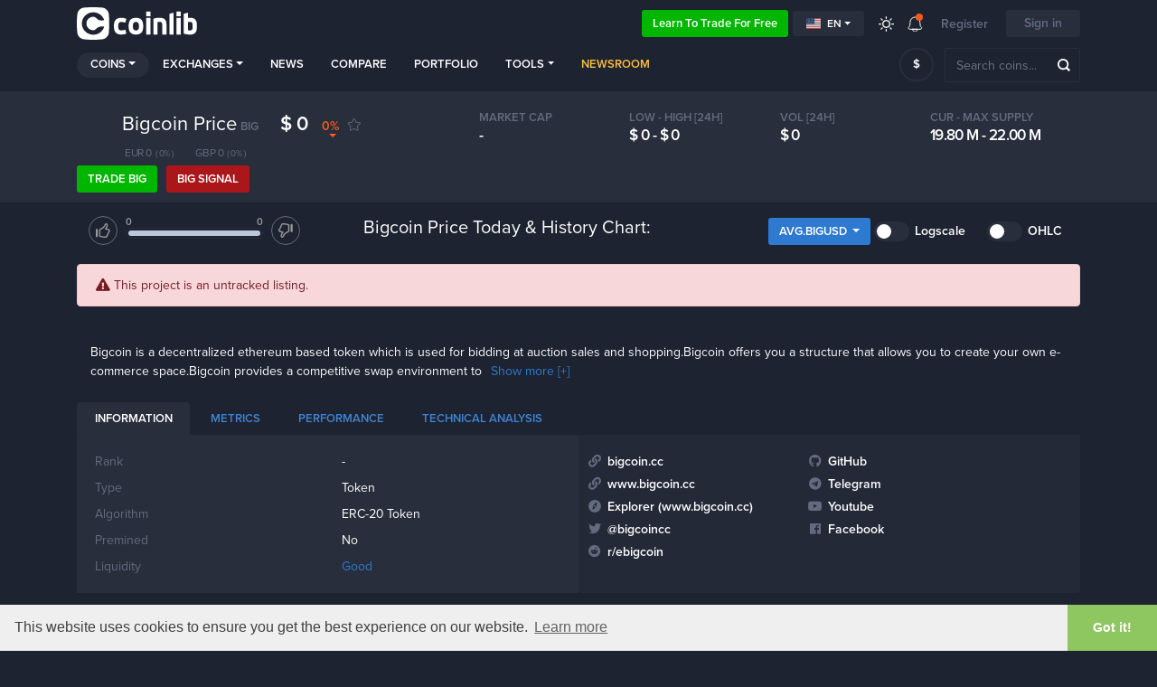

--- FILE ---
content_type: text/html; charset=UTF-8
request_url: https://coinlib.io/coin/BIG3/Bigcoin
body_size: 18761
content:

<!DOCTYPE html>
<html lang="en">
    <head>
                            <script async src="https://www.googletagmanager.com/gtag/js?id=UA-109558606-1"></script>
            <script>
                window.dataLayer = window.dataLayer || [];

            function gtag() {
                dataLayer.push(arguments)
            }

            gtag('js', new Date());
            gtag('config', 'UA-109558606-1');
        </script>
                            <!-- Google Tag Manager -->
            <script>(function(w,d,s,l,i){w[l]=w[l]||[];w[l].push({'gtm.start':
                        new Date().getTime(),event:'gtm.js'});var f=d.getElementsByTagName(s)[0],
                    j=d.createElement(s),dl=l!='dataLayer'?'&l='+l:'';j.async=true;j.src=
                    'https://www.googletagmanager.com/gtm.js?id='+i+dl;f.parentNode.insertBefore(j,f);
                })(window,document,'script','dataLayer','GTM-K638SKQ');</script>
            <!-- End Google Tag Manager -->
            
    <meta charset="utf-8">
    <title>Bigcoin (BIG) Price, historic Charts and detailed Metrics</title>

    <meta http-equiv="X-UA-Compatible" content="IE=edge">
    <meta name="viewport" content="width=device-width, height=device-height, initial-scale=1, user-scalable=no"/>
    <!-- robots: index everything for now  -->
    <!-- <meta name="robots" content="< x?php print Header::$index ? 'all' : 'noindex'; ?>"> -->
    <meta name="robots" content="all">

    <meta name="propeller" content="95fe0ff385ae0001ff3b5f2422d32e51">

    <meta property="og:title" content="Bigcoin (BIG) Price, historic Charts and detailed Metrics">
    <meta property="og:type" content="website">
    <meta property="og:image"
          content="https://coinlib.io/static/img/coinlib_fb_card_1200x630.png?25799">
    <meta name="twitter:card" content="summary_large_image">
    <meta name="twitter:title" content="Bigcoin (BIG) Price, historic Charts and detailed Metrics">
    <meta name="twitter:image"
          content="https://coinlib.io/static/img/coinlib_tw_card_1200x675.png?25799">
    <meta name="twitter:site" content="@coinlibio">
            <meta name="description" content="Bigcoin (BIG) historic and live price charts from all exchanges. Find all related cryptocurrency info and read about Bigcoin's latest news.">
        <meta property="og:description" content="Bigcoin (BIG) historic and live price charts from all exchanges. Find all related cryptocurrency info and read about Bigcoin's latest news.">
        <meta name="twitter:description" content="Bigcoin (BIG) historic and live price charts from all exchanges. Find all related cryptocurrency info and read about Bigcoin's latest news.">
                <meta name="keywords" content="Bigcoin,BIG,Bigcoin price,BIG price,Bigcoin BIG,Bigcoin to usd,Bigcoin coin price">
                        <link rel="canonical" href="https://coinlib.io/coin/BIG3/Bigcoin">
        <meta property="og:url" content="https://coinlib.io/coin/BIG3/Bigcoin">
    
    <!-- Alternate content -->
                <link rel="alternate" hreflang="de" href="https://coinlib.io/de/coin/big3/bigcoin" />
            <link rel="alternate" hreflang="es" href="https://coinlib.io/es/coin/big3/bigcoin" />
            <link rel="alternate" hreflang="it" href="https://coinlib.io/it/coin/big3/bigcoin" />
            <link rel="alternate" hreflang="pl" href="https://coinlib.io/pl/coin/big3/bigcoin" />
            <link rel="alternate" hreflang="pt" href="https://coinlib.io/pt/coin/big3/bigcoin" />
            <link rel="alternate" hreflang="se" href="https://coinlib.io/se/coin/big3/bigcoin" />
            <link rel="alternate" hreflang="nl" href="https://coinlib.io/nl/coin/big3/bigcoin" />
            <link rel="alternate" hreflang="ru" href="https://coinlib.io/ru/coin/big3/bigcoin" />
            <link rel="alternate" hreflang="ar" href="https://coinlib.io/ar/coin/big3/bigcoin" />
            <link rel="alternate" hreflang="cz" href="https://coinlib.io/cz/coin/big3/bigcoin" />
            <link rel="alternate" hreflang="fi" href="https://coinlib.io/fi/coin/big3/bigcoin" />
            <link rel="alternate" hreflang="hr" href="https://coinlib.io/hr/coin/big3/bigcoin" />
            <link rel="alternate" hreflang="id" href="https://coinlib.io/id/coin/big3/bigcoin" />
            <link rel="alternate" hreflang="kr" href="https://coinlib.io/kr/coin/big3/bigcoin" />
            <link rel="alternate" hreflang="ro" href="https://coinlib.io/ro/coin/big3/bigcoin" />
            <link rel="alternate" hreflang="sk" href="https://coinlib.io/sk/coin/big3/bigcoin" />
            <link rel="alternate" hreflang="th" href="https://coinlib.io/th/coin/big3/bigcoin" />
            <link rel="alternate" hreflang="tr" href="https://coinlib.io/tr/coin/big3/bigcoin" />
            <link rel="alternate" hreflang="bg" href="https://coinlib.io/bg/coin/big3/bigcoin" />
            <link rel="alternate" hreflang="da" href="https://coinlib.io/da/coin/big3/bigcoin" />
            <link rel="alternate" hreflang="in" href="https://coinlib.io/in/coin/big3/bigcoin" />
            <link rel="alternate" hreflang="hu" href="https://coinlib.io/hu/coin/big3/bigcoin" />
            <link rel="alternate" hreflang="my" href="https://coinlib.io/my/coin/big3/bigcoin" />
            <link rel="alternate" hreflang="no" href="https://coinlib.io/no/coin/big3/bigcoin" />
            <link rel="alternate" hreflang="ph" href="https://coinlib.io/ph/coin/big3/bigcoin" />
            <link rel="alternate" hreflang="cn" href="https://coinlib.io/cn/coin/big3/bigcoin" />
        <!-- END Alternate content -->

            <link rel="icon" sizes="140x140" href="/static/img/coins/small/big3.png?25799?25799">
    
    <link rel="apple-touch-icon" href="/static/img/logo/dark152x152.png?25799">
    <link rel="apple-touch-icon" sizes="152x152" href="/static/img/logo/dark152x152.png?25799">
    <link rel="apple-touch-icon" sizes="167x167" href="/static/img/logo/dark167x167.png?25799">
    <link rel="apple-touch-icon" sizes="180x180" href="/static/img/logo/dark180x180.png?25799">
    <link href="https://cdnjs.cloudflare.com/ajax/libs/flag-icon-css/3.4.6/css/flag-icon.min.css" rel="stylesheet">


    <!-- 3rd party CSS -->
    <link href="/static/css/bootstrap.min.css?25799" rel="stylesheet">
    <link href="/static/css/bootstrap-select.min.css?25799" rel="stylesheet">
    <link href="/static/css/fontawesome-all.min.css?25799" rel="stylesheet">
            <link href="/static/css/cookieconsent.min.css?25799" rel="stylesheet">
    
    <!--I18Njs-->
    <script>
        (function(i18Translations){
            i18Translations = [];
            window.i18Translations = i18Translations;
        })(window.i18Translations || {});
    </script>
    <script>
        (function(i18Language){
            i18Language = "en";
            window.i18Language = i18Language;
        })(window.i18Language || {});
    </script>
    <script src="/static/js/our/i18next.js?25799"></script>
    <!--End I18Njs-->

    
    
            <script> window._peq = window._peq || []; window._peq.push(["init"]);</script>
                    <script src="https://clientcdn.pushengage.com/core/da71f02dc4d3bf457e8d32dfa75660cf.js" async></script>
            
    <!-- Our CSS, always last -->
    <link href="/static/css/light.css?25799" rel="stylesheet">
    <link href="/static/css/dark.css?25799" rel="stylesheet">
    <link href="/static/css/charts.css?25799" rel="stylesheet">
    <link href="/static/css/custom.css?25799" rel="stylesheet">
    <link href="/static/css/styles.css?25799" rel="stylesheet">
    <link href="/static/css/style.css?25799" rel="stylesheet">

    <!--[if lt IE 9]>
    <script src="http://html5shiv.googlecode.com/svn/trunk/html5.js"></script>
    <![endif]-->

    <link rel="preconnect" href="https://cointraffic.io">

    <!-- <script async src="https://serving.stat-rock.com/player.js"></script> -->

</head>

<body class="dark">
<!-- Google Tag Manager (noscript) -->
<noscript>
    <iframe src="https://www.googletagmanager.com/ns.html?id=GTM-K638SKQ" height="0" width="0"
            style="display:none;visibility:hidden"></iframe>
</noscript>
<!-- End Google Tag Manager (noscript) -->
<header class="head-wrap sticky-with-shadow ">
    <div class="container">
        <nav class="navbar navbar-expand-lg navbar-theme-top">
            <a class="navbar-brand logo" href="/">Coinlib.io</a>
            <div class="ml-auto">
            </div>
            <div>
                <a href="http://academy.coinlib.io" class="btn learn-to-trade" target="_blank">
                    Learn to trade for free                </a>
            </div>
            <!-- Hide language select without translates -->
                        <div class="dropdown mr-3">
                <button class="btn btn-secondary btn-sm dropdown-toggle d-flex align-items-center" type="button"
                        id="langSelectButton"
                        data-toggle="dropdown" aria-haspopup="true" aria-expanded="false">
                    <div class="flag-icon flag-icon-us mr-1"></div>
                    en                </button>
                <div class="dropdown-menu" id="langSelectList" aria-labelledby="langSelectButton">
                                            <a class="dropdown-item d-flex align-items-center text-uppercase"
                           data-lang="en"
                           href="/coin/BIG3/Bigcoin">
                            <div class="flag-icon flag-icon-us mr-1"></div>
                            en                        </a>
                                            <a class="dropdown-item d-flex align-items-center text-uppercase"
                           data-lang="de"
                           href="/de/coin/BIG3/Bigcoin">
                            <div class="flag-icon flag-icon-de mr-1"></div>
                            de                        </a>
                                            <a class="dropdown-item d-flex align-items-center text-uppercase"
                           data-lang="es"
                           href="/es/coin/BIG3/Bigcoin">
                            <div class="flag-icon flag-icon-es mr-1"></div>
                            es                        </a>
                                            <a class="dropdown-item d-flex align-items-center text-uppercase"
                           data-lang="it"
                           href="/it/coin/BIG3/Bigcoin">
                            <div class="flag-icon flag-icon-it mr-1"></div>
                            it                        </a>
                                            <a class="dropdown-item d-flex align-items-center text-uppercase"
                           data-lang="pl"
                           href="/pl/coin/BIG3/Bigcoin">
                            <div class="flag-icon flag-icon-pl mr-1"></div>
                            pl                        </a>
                                            <a class="dropdown-item d-flex align-items-center text-uppercase"
                           data-lang="pt"
                           href="/pt/coin/BIG3/Bigcoin">
                            <div class="flag-icon flag-icon-pt mr-1"></div>
                            pt                        </a>
                                            <a class="dropdown-item d-flex align-items-center text-uppercase"
                           data-lang="se"
                           href="/se/coin/BIG3/Bigcoin">
                            <div class="flag-icon flag-icon-se mr-1"></div>
                            se                        </a>
                                            <a class="dropdown-item d-flex align-items-center text-uppercase"
                           data-lang="nl"
                           href="/nl/coin/BIG3/Bigcoin">
                            <div class="flag-icon flag-icon-nl mr-1"></div>
                            nl                        </a>
                                            <a class="dropdown-item d-flex align-items-center text-uppercase"
                           data-lang="ru"
                           href="/ru/coin/BIG3/Bigcoin">
                            <div class="flag-icon flag-icon-ru mr-1"></div>
                            ru                        </a>
                                            <a class="dropdown-item d-flex align-items-center text-uppercase"
                           data-lang="ar"
                           href="/ar/coin/BIG3/Bigcoin">
                            <div class="flag-icon flag-icon-sa mr-1"></div>
                            ar                        </a>
                                            <a class="dropdown-item d-flex align-items-center text-uppercase"
                           data-lang="cz"
                           href="/cz/coin/BIG3/Bigcoin">
                            <div class="flag-icon flag-icon-cz mr-1"></div>
                            cz                        </a>
                                            <a class="dropdown-item d-flex align-items-center text-uppercase"
                           data-lang="fi"
                           href="/fi/coin/BIG3/Bigcoin">
                            <div class="flag-icon flag-icon-fi mr-1"></div>
                            fi                        </a>
                                            <a class="dropdown-item d-flex align-items-center text-uppercase"
                           data-lang="hr"
                           href="/hr/coin/BIG3/Bigcoin">
                            <div class="flag-icon flag-icon-hr mr-1"></div>
                            hr                        </a>
                                            <a class="dropdown-item d-flex align-items-center text-uppercase"
                           data-lang="id"
                           href="/id/coin/BIG3/Bigcoin">
                            <div class="flag-icon flag-icon-id mr-1"></div>
                            id                        </a>
                                            <a class="dropdown-item d-flex align-items-center text-uppercase"
                           data-lang="kr"
                           href="/kr/coin/BIG3/Bigcoin">
                            <div class="flag-icon flag-icon-kr mr-1"></div>
                            kr                        </a>
                                            <a class="dropdown-item d-flex align-items-center text-uppercase"
                           data-lang="ro"
                           href="/ro/coin/BIG3/Bigcoin">
                            <div class="flag-icon flag-icon-ro mr-1"></div>
                            ro                        </a>
                                            <a class="dropdown-item d-flex align-items-center text-uppercase"
                           data-lang="sk"
                           href="/sk/coin/BIG3/Bigcoin">
                            <div class="flag-icon flag-icon-sk mr-1"></div>
                            sk                        </a>
                                            <a class="dropdown-item d-flex align-items-center text-uppercase"
                           data-lang="th"
                           href="/th/coin/BIG3/Bigcoin">
                            <div class="flag-icon flag-icon-th mr-1"></div>
                            th                        </a>
                                            <a class="dropdown-item d-flex align-items-center text-uppercase"
                           data-lang="tr"
                           href="/tr/coin/BIG3/Bigcoin">
                            <div class="flag-icon flag-icon-tr mr-1"></div>
                            tr                        </a>
                                            <a class="dropdown-item d-flex align-items-center text-uppercase"
                           data-lang="bg"
                           href="/bg/coin/BIG3/Bigcoin">
                            <div class="flag-icon flag-icon-bg mr-1"></div>
                            bg                        </a>
                                            <a class="dropdown-item d-flex align-items-center text-uppercase"
                           data-lang="da"
                           href="/da/coin/BIG3/Bigcoin">
                            <div class="flag-icon flag-icon-dk mr-1"></div>
                            da                        </a>
                                            <a class="dropdown-item d-flex align-items-center text-uppercase"
                           data-lang="in"
                           href="/in/coin/BIG3/Bigcoin">
                            <div class="flag-icon flag-icon-in mr-1"></div>
                            in                        </a>
                                            <a class="dropdown-item d-flex align-items-center text-uppercase"
                           data-lang="hu"
                           href="/hu/coin/BIG3/Bigcoin">
                            <div class="flag-icon flag-icon-hu mr-1"></div>
                            hu                        </a>
                                            <a class="dropdown-item d-flex align-items-center text-uppercase"
                           data-lang="my"
                           href="/my/coin/BIG3/Bigcoin">
                            <div class="flag-icon flag-icon-my mr-1"></div>
                            my                        </a>
                                            <a class="dropdown-item d-flex align-items-center text-uppercase"
                           data-lang="no"
                           href="/no/coin/BIG3/Bigcoin">
                            <div class="flag-icon flag-icon-no mr-1"></div>
                            no                        </a>
                                            <a class="dropdown-item d-flex align-items-center text-uppercase"
                           data-lang="ph"
                           href="/ph/coin/BIG3/Bigcoin">
                            <div class="flag-icon flag-icon-ph mr-1"></div>
                            ph                        </a>
                                            <a class="dropdown-item d-flex align-items-center text-uppercase"
                           data-lang="cn"
                           href="/cn/coin/BIG3/Bigcoin">
                            <div class="flag-icon flag-icon-cn mr-1"></div>
                            cn                        </a>
                                    </div>
            </div>
            
            <a href="javascript:void(0);" class="lights ">
                <div class="ic_light"></div>
            </a>
            <div class="dropdown notifications">
                <a href="javascript:;" role="button" data-toggle="dropdown" aria-haspopup="true" aria-expanded="false">
                    <div class="ic_bell"></div>
                    <span></span></a>
                <div class="dropdown-menu">
                <div class="ann-time">A year or more ago</div>
                <a class="dropdown-item" href="javascript:void(0);"
                    onclick="Generic.showGenericMsg('Did you know that you can enjoy CoinLib in dark mode too?',
                                                    'Hit the sun icon on the top menu and give it a try!'); return false;">Have you tried our Dark Mode yet?</a>
            <div class="dropdown-divider"></div>
                <div class="ann-time">A year or more ago</div>
                <a class="dropdown-item" href="javascript:void(0);"
                    onclick="Generic.showGenericMsg('Do you have a crypto-related website or blog?',
                                                    'You can add one of our free crypto widgets found &lt;a href=&quot;/widgets&quot;&gt;here&lt;/a&gt;.'); return false;">Have you explored our website widgets yet?</a>
            <div class="dropdown-divider"></div>
                <div class="ann-time">A year or more ago</div>
                <a class="dropdown-item" href="javascript:void(0);"
                    onclick="Generic.showGenericMsg('Do you want to safely share your portfolio mix?',
                                                    'You can now share a special secret link with whoever you like and allow them to view a normalized version of your portfolio without quantities. &nbsp; &nbsp; &nbsp; &nbsp; &nbsp; &nbsp; &nbsp; &nbsp; &nbsp; &nbsp; &nbsp; &lt;br&gt;&lt;br&gt;Read more by clicking &quot;Share&quot; in the &lt;a href=&quot;/portfolio&quot;&gt;portfolio page&lt;/a&gt;.'); return false;">Share your normalized portfolio</a>
            <div class="dropdown-divider"></div>
                <div class="ann-time">A year or more ago</div>
                <a class="dropdown-item" href="javascript:void(0);"
                    onclick="Generic.showGenericMsg('Select a custom order and any fields you want for your homepage',
                                                    'Use the tab &quot;Custom&quot; to set filters, a custom order and select any fields you want to see. Save and this will become your new homepage.'); return false;">Customize your homepage</a>
            <div class="dropdown-divider"></div>
                <div class="ann-time">A year or more ago</div>
                <a class="dropdown-item" href="javascript:void(0);"
                    onclick="Generic.showGenericMsg('User coin predictions',
                                                    'From each coin page you can vote up or down depending on whether you think a coin will go up or down in value. You can also change your prediction at any time. &lt;br&gt;&lt;br&gt; Most importantly, all your predictions go to a special page where you can see your current predictions, your history and a calculated score. This page is public so you can share it with others!'); return false;">You can now make predictions regarding each coin.</a>
            <div class="dropdown-divider"></div>
                <div class="ann-time">A year or more ago</div>
                <a class="dropdown-item" href="javascript:void(0);"
                    onclick="Generic.showGenericMsg('Our public API is released.',
                                                    'You can now use our data in your app using our API. If you are a developer &lt;a href=&quot;/api/docs&quot;&gt;read the docs&lt;/a&gt; and give it a spin. &lt;br&gt;&lt;br&gt; Feedback is very welcome!'); return false;">use our data in your app - beta API</a>
            <div class="dropdown-divider"></div>
                <div class="ann-time">A year or more ago</div>
                <a class="dropdown-item" href="javascript:void(0);"
                    onclick="Generic.showGenericMsg('Daily money flow chart',
                                                    'We\'ve added a daily money flow chart on all of our coin pages(eg . &lt;a href=&quot;/coin/BTC/Bitcoin#money_flow_section&quot;&gt;Bitcoin\'s page&lt;/a&gt;.&lt;br&gt;&lt;br&gt;Your feedback is always welcome!'); return false;">Daily money flow chart on all of our coin pages</a>
            </div><div id="menu-arrow" class="top-arrow"></div>            </div>
                            <a class="register-login d-none d-sm-inline-block">Register</a>
                <button class="btn login-register">Sign in</button>
                        <button class="navbar-toggler coin-toggler" type="button" data-toggle="collapse" data-target="#navbarNav"
                    aria-controls="navbarNav" aria-expanded="false" aria-label="Toggle navigation">
                <span class="navbar-toggler-icon"></span>
            </button>
        </nav>

        <nav class="navbar navbar-expand-lg navbar-theme">
            <div class="collapse navbar-collapse" id="navbarNav">
                <ul class="navbar-nav mr-auto">
                    <li class="nav-item dropdown active">
                        <a class="nav-link dropdown-toggle" href="javascript:;" role="button" data-toggle="dropdown"
                           aria-haspopup="true" aria-expanded="false">Coins</a>
                        <div class="dropdown-menu">
                                                            <a class="dropdown-item" href="/coin/BTC/Bitcoin">
                                    <img src="/static/img/coins/small/btc.png?25799" class="coin-logo-sm">
                                    Bitcoin                                    <span class="text-muted small">BTC</span>
                                </a>
                                                                <a class="dropdown-item" href="/coin/ETH/Ethereum">
                                    <img src="/static/img/coins/small/eth.png?25799" class="coin-logo-sm">
                                    Ethereum                                    <span class="text-muted small">ETH</span>
                                </a>
                                                                <a class="dropdown-item" href="/coin/USDT/Tether">
                                    <img src="/static/img/coins/small/usdt.png?25799" class="coin-logo-sm">
                                    Tether                                    <span class="text-muted small">USDT</span>
                                </a>
                                                                <a class="dropdown-item" href="/coin/BNB/Binance+Coin">
                                    <img src="/static/img/coins/small/bnb.png?25799" class="coin-logo-sm">
                                    Binance Coin                                    <span class="text-muted small">BNB</span>
                                </a>
                                                                <a class="dropdown-item" href="/coin/USDC/USCoin">
                                    <img src="/static/img/coins/small/usdc.png?25799" class="coin-logo-sm">
                                    USCoin                                    <span class="text-muted small">USDC</span>
                                </a>
                                                                <a class="dropdown-item" href="/coin/XRP/XRP">
                                    <img src="/static/img/coins/small/xrp.png?25799" class="coin-logo-sm">
                                    XRP                                    <span class="text-muted small">XRP</span>
                                </a>
                                                                <a class="dropdown-item" href="/coin/LUNA/Luna">
                                    <img src="/static/img/coins/small/luna.png?25799" class="coin-logo-sm">
                                    Luna                                    <span class="text-muted small">LUNA</span>
                                </a>
                                                                <a class="dropdown-item" href="/coin/ADA/Cardano">
                                    <img src="/static/img/coins/small/ada.png?25799" class="coin-logo-sm">
                                    Cardano                                    <span class="text-muted small">ADA</span>
                                </a>
                                                                <a class="dropdown-item" href="/coin/DOGE/Dogecoin">
                                    <img src="/static/img/coins/small/doge.png?25799" class="coin-logo-sm">
                                    Dogecoin                                    <span class="text-muted small">DOGE</span>
                                </a>
                                                                <a class="dropdown-item" href="/coin/DOT/Polkadot">
                                    <img src="/static/img/coins/small/dot.png?25799" class="coin-logo-sm">
                                    Polkadot                                    <span class="text-muted small">DOT</span>
                                </a>
                                                            <div class="dropdown-divider"></div>
                            <a class="dropdown-item" href="/fiat">All fiat currencies</a>
                            <div class="dropdown-divider"></div>
                            <a class="dropdown-item" href="/coins">All crypto coins</a>
                        </div>
                    </li>
                    <li class="nav-item dropdown">
                        <a class="nav-link dropdown-toggle" href="javascript:;" role="button" data-toggle="dropdown"
                           aria-haspopup="true" aria-expanded="false">Exchanges</a>
                        <div class="dropdown-menu">
                            <a class="dropdown-item" href="/exchange/thore-exchange">
                                Thore-Exchange                                <small class="pl-2" style="font-weight:bold;">Sponsored</small>
                            </a>
                            <hr style="margin:0px;padding:0px;">
                                                                                        <a class="dropdown-item" href="/exchange/binance">
                                    Binance                                </a>
                                                            <a class="dropdown-item" href="/exchange/currency.com">
                                    Currency.com                                </a>
                                                            <a class="dropdown-item" href="/exchange/cryptocom">
                                    Cryptocom                                </a>
                                                            <a class="dropdown-item" href="/exchange/sigenpro">
                                    Sigenpro                                </a>
                                                            <a class="dropdown-item" href="/exchange/bittrex">
                                    Bittrex                                </a>
                                                            <a class="dropdown-item" href="/exchange/hitbtc">
                                    HitBTC                                </a>
                                                            <a class="dropdown-item" href="/exchange/yobit">
                                    YoBit                                </a>
                                                            <a class="dropdown-item" href="/exchange/kraken">
                                    Kraken                                </a>
                                                            <a class="dropdown-item" href="/exchange/bitstamp ripple gateway">
                                    Bitstamp Ripple Gateway                                </a>
                                                            <a class="dropdown-item" href="/exchange/bibox">
                                    Bibox                                </a>
                                                        <div class="dropdown-divider"></div>
                            <a class="dropdown-item" href="/exchanges">All exchanges</a>
                        </div>
                    </li>
                    <li class="nav-item">
                        <a class="nav-link" href="/news">News</a>
                    </li>
                    <li class="nav-item">
                        <a class="nav-link" href="/compare">Compare</a>
                    </li>
                    <li class="nav-item">
                        <a class="nav-link personalized-intro" href="javascript:;">
                            Portfolio                        </a>
                    </li>
                    <li class="nav-item dropdown">
                        <a class="nav-link dropdown-toggle" href="javascript:;" role="button" data-toggle="dropdown"
                           aria-haspopup="true" aria-expanded="false">Tools</a>
                        <div class="dropdown-menu">
                            <a class="dropdown-item  personalized-intro"
                                href="javascript:;" >
                                Price alerts                            </a>
                            <a class="dropdown-item"
                               href="/best-price-explorer">Best price explorer</a>
<!--                            <a class="dropdown-item--><!--"-->
<!--                               href="--><!--">--><!--</a>-->
                            <a class="dropdown-item"
                               href="/liquidity-explained">Liquidity breakdown</a>
                            <a class="dropdown-item"
                               href="/cryptocurrency-converter">Cryptocurrency converter</a>
                            <a class="dropdown-item" href="/snapshot">
                                Historical snapshot</a>
                            <a class="dropdown-item" href="/widgets">
                                Bitcoin Website widgets</a>
                        </div>
                    </li>
                    
                    <li class="nav-item">
                        <a class="nav-link" style="color: #ffbd41; font-weight: 700;" href="/newsroom">
                        Newsroom                        </a>
                    </li>             

                    <!-- <li class="nav-item webinars-nav -->
                    <!--">-->
                    <!-- <a class="nav-link" href="/webinars">Webinars</a>-->
                    <!-- </li>-->

                                         <!-- <a class="nav-link" href="/articles">Articles</a> -->
                     <!-- <a class="nav-link" href="/guides">Guides</a> -->


                </ul>
            </div>

            <div class="prefsearch">
                <select class="selectpicker mt-0 ml-auto" data-live-search="true" data-size="8" data-showsubtext="false"
                        data-style="btn-currency" id="pref_coin_id">
                    <option value="1505" data-subtext="USD" selected>$</option><option value="1506" data-subtext="EUR">&euro;</option><option value="1508" data-subtext="GBP">&#163;</option><option value="1509" data-subtext="JPY">&yen;</option><option value="1525" data-subtext="RUB">&#1088;</option><option value="3403" data-subtext="TRY">TL</option><option value="1519" data-subtext="CNY">&yen;</option><option value="1528" data-subtext="AUD">A$</option><option value="1526" data-subtext="SGD">S$</option><option value="1530" data-subtext="INR">&#8377;</option><option value="1520" data-subtext="KRW">&#8361;</option><option value="3401" data-subtext="UAH">&#8372;</option><option value="3315" data-subtext="BRL">R&#36;</option><option value="3301" data-subtext="PLN">z&#322;</option><option value="1507" data-subtext="CAD">C$</option><option value="1524" data-subtext="IDR">Rp</option><option value="1523" data-subtext="NGN">&#8358;</option><option value="1527" data-subtext="HKD">HK$</option><option value="3247" data-subtext="THB">&#3647;</option><option value="3373" data-subtext="NZD">NZ$</option><option value="3347" data-subtext="CHF">Fr</option><option value="3319" data-subtext="CZK">K&#269;</option><option value="1522" data-subtext="ZAR">R</option><option value="3250" data-subtext="MXN">$</option><option value="1521" data-subtext="MYR">RM</option><option value="3407" data-subtext="ARS">$</option><option value="1529" data-subtext="PHP">&#8369;</option><option value="3342" data-subtext="ILS">&#8362;</option><option value="3311" data-subtext="DKK">kr</option><option value="3405" data-subtext="NOK">kr</option><option value="3275" data-subtext="KZT">&#8376;</option><option value="3391" data-subtext="BYN">BYN</option><option value="3392" data-subtext="CLP">&#36;</option><option value="3305" data-subtext="COP">$</option><option value="3358" data-subtext="UGX">USh</option><option value="3264" data-subtext="AED">&rlm;&#x62f;&#x2e;&#x625;&lrm;</option><option value="3298" data-subtext="ZMW">ZMW</option><option value="3280" data-subtext="KGS">&#1083;</option><option value="3321" data-subtext="AMD">&#1423;</option><option value="3375" data-subtext="LSL">L</option><option value="3282" data-subtext="MDL">L</option><option value="3312" data-subtext="LRD">L&#36;</option><option value="3389" data-subtext="BIF">FBu</option><option value="3313" data-subtext="AZN">&#1084;</option><option value="3248" data-subtext="NAD">N&#36;</option><option value="3380" data-subtext="ZWL">Z$</option><option value="3318" data-subtext="UZS">&#1083;</option><option value="3397" data-subtext="TJS">SM</option><option value="3308" data-subtext="NIO">C&#36;</option><option value="3349" data-subtext="VND">&#8363;</option><option value="3385" data-subtext="ISK">kr</option><option value="3270" data-subtext="SDG">&pound;Sd</option><option value="3402" data-subtext="SLL">Le</option><option value="3257" data-subtext="BWP">P</option><option value="3376" data-subtext="MWK">MK</option><option value="3259" data-subtext="RWF">RF</option><option value="3341" data-subtext="MUR">&#588;s</option><option value="3327" data-subtext="MGA">Ar</option><option value="3394" data-subtext="CDF">FC</option><option value="3290" data-subtext="HUF">Ft</option><option value="3408" data-subtext="SEK">kr</option><option value="3395" data-subtext="XOF">CFA</option><option value="3291" data-subtext="GNF">FG</option><option value="3396" data-subtext="EGP">E&pound;</option><option value="3252" data-subtext="TND">&#1583;</option><option value="3292" data-subtext="KES">KSh</option><option value="3330" data-subtext="MZN">MT</option><option value="3348" data-subtext="MKD">&#1076;</option><option value="3384" data-subtext="STD">Db</option><option value="3361" data-subtext="AWG">ƒ</option><option value="3399" data-subtext="FKP">FK&pound;</option><option value="3255" data-subtext="UYU">$U</option><option value="3294" data-subtext="LBP">L&pound;</option><option value="3334" data-subtext="QAR">&#1585;</option><option value="3269" data-subtext="IQD">&#1593;</option><option value="3309" data-subtext="VEF">Bs</option><option value="3281" data-subtext="BMD">BD&#36;</option><option value="3322" data-subtext="PKR">&#588;s</option><option value="3362" data-subtext="NPR">N&#588;s</option><option value="3256" data-subtext="RSD">&#1044;</option><option value="3295" data-subtext="SVC">&#8353;</option><option value="3338" data-subtext="TZS">TSh</option><option value="3350" data-subtext="YER">&#65020;</option><option value="3386" data-subtext="SHP">&pound;</option><option value="3245" data-subtext="PGK">K</option><option value="3323" data-subtext="KPW">&#8361;</option><option value="3363" data-subtext="HNL">L</option><option value="3339" data-subtext="BZD">BZ$</option><option value="3271" data-subtext="GIP">&pound;</option><option value="3351" data-subtext="XPF">F</option><option value="3246" data-subtext="MVR">Rf</option><option value="3283" data-subtext="TTD">TT&#36;</option><option value="3324" data-subtext="LAK">&#8365;</option><option value="3364" data-subtext="PAB">B/.</option><option value="3299" data-subtext="LYD">LYD</option><option value="3340" data-subtext="SYP">S&pound;</option><option value="3377" data-subtext="MRO">UM</option><option value="3273" data-subtext="PYG">&#8370;</option><option value="3352" data-subtext="BHD">.&#1583;</option><option value="3390" data-subtext="XAF">CFA</option><option value="3285" data-subtext="WST">T</option><option value="3325" data-subtext="ALL">L</option><option value="3365" data-subtext="KYD">KY&#36;</option><option value="3404" data-subtext="JOD">&#1583;</option><option value="3378" data-subtext="MMK">K</option><option value="3274" data-subtext="LKR">&#588;s</option><option value="3314" data-subtext="TWD">NT&#36;</option><option value="3355" data-subtext="SSP">SSP</option><option value="3286" data-subtext="BGN">&#1083;</option><option value="3326" data-subtext="BTN">Nu.</option><option value="3303" data-subtext="IRR">&#65020;</option><option value="3379" data-subtext="MOP">P</option><option value="3356" data-subtext="SZL">L</option><option value="3249" data-subtext="DJF">Fdj</option><option value="3289" data-subtext="CUP">CUP</option><option value="3368" data-subtext="JMD">J&#36;</option><option value="3261" data-subtext="DZD">&#1583;</option><option value="3304" data-subtext="GEL">&#4314;</option><option value="3344" data-subtext="BDT">&#2547;</option><option value="3276" data-subtext="CVE">Esc</option><option value="3357" data-subtext="DOP">RD$</option><option value="3328" data-subtext="GYD">GY$</option><option value="3369" data-subtext="SOS">So.</option><option value="3345" data-subtext="AFN">&#1547;</option><option value="3381" data-subtext="SCR">&#588;s</option><option value="3277" data-subtext="XCD">EC$</option><option value="3251" data-subtext="KHR">&#6107;</option><option value="3329" data-subtext="ANG">&#402;</option><option value="3370" data-subtext="HRK">kn</option><option value="3409" data-subtext="BBD">Bds$</option><option value="3263" data-subtext="RON">RON</option><option value="3306" data-subtext="BND">B$</option><option value="3346" data-subtext="SRD">$</option><option value="3382" data-subtext="FJD">FJ$</option><option value="3278" data-subtext="GMD">D</option><option value="3359" data-subtext="TOP">T$</option><option value="3371" data-subtext="VUV">VT</option><option value="3307" data-subtext="KWD">&#1583;</option><option value="3383" data-subtext="HTG">G</option><option value="3320" data-subtext="OMR">&#1585;</option><option value="3360" data-subtext="AOA">Kz</option><option value="3253" data-subtext="KMF">CF</option><option value="3333" data-subtext="GTQ">Q</option><option value="3372" data-subtext="ERN">Nfa</option><option value="3260" data-subtext="XAG">XAG</option><option value="3267" data-subtext="XPT">XPT</option><option value="3258" data-subtext="IMP">IMP</option><option value="3367" data-subtext="CUC">&#8369;</option><option value="3316" data-subtext="GGP">GGP</option><option value="3262" data-subtext="CLF">CLF</option><option value="3410" data-subtext="XDR">XDR</option><option value="3279" data-subtext="CNH">CNH</option><option value="3293" data-subtext="JEP">JEP</option><option value="637" data-subtext="USDT">USDT</option><option value="859" data-subtext="Bitcoin">BTC</option><option value="145" data-subtext="Ethereum">ETH</option><option value="637" data-subtext="Tether">USDT</option>                </select>

                <form class="form-inline" onsubmit="return false;">
                    <input class="form-control head_search typeahead" type="text" id="top_search"
                           placeholder="Search coins..." autocomplete="off">
                </form>
            </div>

        </nav>
    </div>
</header>

    <div class="sub-header with-alt-prices">
        <div class="container">
            <div class="row">
                <div class="col-xl-5 col-lg-12 row pr-0">
                    <div class="col-12 col-md-7 col-lg-12">
                        <img src="/static/img/coins/small/big3.png?25799" class="sub-coin-icon" alt=""/>
                        <div class="sub-coin-title">
                            <h1>Bigcoin Price</h1>
                            <span class="abbrev">BIG</span>
                        </div>
                        <div class="avoidwrap">
                            <div class="sub-price-wrap">
                            <span class="price" id="coin-main-price">
                                $&nbsp;0                            </span>
                                <span class="change price down"
                                      id="coin-price-delta">
                                0%
                            </span>
                            </div>
                            <i class="coin_star float-right fal fa-star unstarred personalized-intro star-1513197" style="margin-top: 10px;"></i>                        </div>
                    </div>
                    <div class="col-12 col-md-5 col-lg-12 d-flex flex-row justify-content-start justify-content-md-end justify-content-lg-start p-0 pt-sm-1 pt-lg-0 pb-lg-1">
                        <div class="p-0 coin-alt-first">
                            <span id="altprice-1506" class="coin-price-alt price text-left pl-2">EUR 0</span><span id="altdelta-1506" class="ml-1 coin-price-alt change price">( 0% )</span>                        </div>
                        <div class="p-0 ml-3">
                            <span id="altprice-1508" class="coin-price-alt price text-left pl-2">GBP 0</span><span id="altdelta-1508" class="ml-1 coin-price-alt change price">( 0% )</span>                        </div>
                    </div>
                    <div class="col-12 pr-0 d-flex flex-row justify-content-end d-lg-none w-100">
                        <a class="btn btn-primary trade_button d-block w-50" target="_self" href="/signup" rel="nofollow" style="background-color:#00B600; border: 0px; margin-right: 5px" >Trade BIG</a><a class="btn btn-primary signal_button d-block w-50" target="_blank" href="/out/signal" rel="nofollow" style="background-color:#ff07079c; border: 0px; margin-left: 5px" >BIG signal</a>                    </div>
                </div>
                <div class="col-xl-7 col-lg-12">
                    <div class="row">
                        <div class="col-lg-3 col-md-6">
                            <div class="coin-stat-box">
                                <div class="coin-stat-title">
                                    Market Cap                                </div>
                                <div class="coin-stat-value numeric-cond">-</div>                            </div>
                        </div>
                        <div class="col-lg-3 col-md-6">
                            <div class="coin-stat-box">
                                <div class="coin-stat-title">
                                    Low - High [24H]                                </div>
                                <div class="coin-stat-value numeric-cond" id="coin-high-low">
                                    $&nbsp;0 - $&nbsp;0                                </div>
                            </div>
                        </div>
                        <div class="col-lg-3 col-md-6">
                            <div class="coin-stat-box">
                                <div class="coin-stat-title">
                                    Vol [24H]                                </div>
                                <div class="coin-stat-value numeric-cond" id="coin-volume">
                                    $&nbsp;0                                </div>
                            </div>
                        </div>
                        <div class="col-lg-3 col-md-6">
                            <div class="coin-stat-box">
                                <div class="coin-stat-title">
                                    Cur - Max Supply                                </div>
                                <div class="coin-stat-value numeric-cond" id="coin-current-supply">
                                    19.80&nbsp;M - 22.00&nbsp;M                                </div>
                            </div>
                        </div>
                    </div>
                </div>
            </div>
            <div class="flex-row justify-content-end col-12 d-none d-lg-inline pr-0">
                <div class="float-left titleButtons">
                    <div>
                        <a class="btn btn-primary trade_button" target="_self" href="/signup" rel="nofollow" style="background-color:#00B600; border: 0px; margin-right: 5px" >Trade BIG</a><a class="btn btn-primary signal_button" target="_blank" href="/out/signal" rel="nofollow" style="background-color:#ff07079c; border: 0px; margin-left: 5px" >BIG signal</a>                    </div>
                </div>
            </div>
        </div>
    </div>

    <section class="graph-wrapper">
        <div class="container">
            
                        <div class="row">
                <div class="col-12 col-md-3 d-flex justify-content-between graph-head">
                                            <span class="ml-2">
                    <div class="oval-border hoverable prediction-btn personalized-intro" id="bull-btn"></div>
                        <div class="d-inline-block" style="vertical-align:top;">
                            <div class="vote-bar-counts d-flex justify-content-between">
                                <span id="bull-vote-count">
                                    0                                </span>
                                <span id="bear-vote-count">
                                    0                                </span>
                            </div>
                            <div class="vote-bar" style="position:relative; top:0px;">
                                <div class="vote-bar-inside"></div>
                                <div id="vote-bar-fill" class="vote-bar-right-fill"></div>
                            </div>
                        </div>
                    <div class="oval-border down hoverable prediction-btn personalized-intro" id="bear-btn"></div>
                </span>

                    
                                    </div>

                <div class="col-12 col-md-4">
                    <h2 class="text-right mt-3">
                        Bigcoin Price Today &amp; History Chart:                    </h2>
                </div>

                <div id="chart-options" class="inv d-md-inline-block col-12 col-md-5 text-right graph-head"
                     style="display:none;">
                    <select id="chart-select" class="mt-multiselect" multiple="multiple">
                        <option value="-1" selected="selected">
                            Avg.BIGUSD</option>
                                            </select>

                    <label class="switch">
                        <input type="checkbox" id="log-chart-switch">
                        <span class="slider round"></span>
                    </label>
                    <span class="switch-label">
                        Log<span class="d-none d-sm-inline-block">scale</span>
                    </span>
                    <label class="switch">
                        <input type="checkbox"
                               id="ohlc-chart-switch">
                        <span class="slider round"></span>
                    </label>
                    <span class="switch-label">OHLC</span>
                </div>
            </div>
            <div id="alert-plh" style="width:100%;"></div>


            
                            <div class="row">
                    <div class="col-md-12">
                                                    <div class="alert alert-danger">
                                <i class="fas fa-exclamation-triangle"></i>
                                This project is an untracked listing.                            </div>
                                            </div>
                </div>
            
            <div class="col-xl-12">
                <div class="row">
                    <div class="col-12 py-4">
                        Bigcoin is a decentralized ethereum based token which is used for bidding at auction sales and shopping.Bigcoin offers you a structure that allows you to create your own e-commerce space.Bigcoin provides a competitive swap environment to<a href="javascript:void(0)" onClick="javascript:$('.toggle-desc-1513197').toggle();" class="toggle-desc-1513197" style="margin-left:10px;">Show&nbsp;more&nbsp;[+]</a><span class="toggle-desc-1513197" style="display:none;"> unlock the potential of open finance</span>                    </div>
                </div>
                <div class="row coin-info">
                                        <div class="col-12">
                        <ul class="nav nav-tabs" role="tablist">
                            <li class="nav-item">
                                <a class="nav-link active" data-toggle="tab" href="#info" role="tab">
                                    <span class="d-none d-md-block">Information</span>
                                    <span class="d-xs-block d-md-none">Info</span>
                                </a>
                            </li>
                                                            <li class="nav-item">
                                    <a class="nav-link" data-toggle="tab" href="#metrics" role="tab"
                                       id="metrics-btn">Metrics</a>
                                </li>
                                                        <li class="nav-item">
                                <a class="nav-link disabled" data-toggle="tab" href="#performance" role="tab"
                                   id="performance-btn">
                                    <span class="d-none d-md-block">Performance</span>
                                    <span class="d-xs-block d-md-none">Perf</span>
                                </a>
                            </li>
                            <li class="nav-item">
                                <a class="nav-link disabled" data-toggle="tab" href="#analysis" role="tab"
                                   id="analysis-btn">
                                    <span class="d-none d-md-block">Technical Analysis</span>
                                    <span class="d-xs-block d-md-none">T.A.</span>
                                </a>
                            </li>
                        </ul>
                    </div>

                    <div class="tab-content">
                        <div class="tab-pane row" id="analysis" role="tabpanel">
                            <div class="coin-details-table row">
                                <div class="comp-top col-md-6">
                                    <div class="row">
                                        
    <div class="col-6 comp-stat">RSI (14) <i class="fa-xs fal fa-question-circle" data-toggle="tooltip" title="Relative Strength Index"></i></div><div class="col-3 comp-value text-right" id="an-rsi-14"></div><div class="col-3 comp-value text-right" id="an-rsi-14-s"></div>
    <div class="col-6 comp-stat">CCI (20) <i class="fa-xs fal fa-question-circle" data-toggle="tooltip" title="Commodity Channel Index"></i></div><div class="col-3 comp-value text-right" id="an-cci-20"></div><div class="col-3 comp-value text-right" id="an-cci-20-s"></div>
    <div class="col-6 comp-stat">MACD (12, 26, 9) <i class="fa-xs fal fa-question-circle" data-toggle="tooltip" title="Moving Average Convergence/Divergence Oscillator"></i></div><div class="col-3 comp-value text-right" id="an-macd-12-26-9"></div><div class="col-3 comp-value text-right" id="an-macd-12-26-9-s"></div>
    <div class="col-6 comp-stat">Stochastic Fast (14)</div><div class="col-3 comp-value text-right" id="an-stochf-14"></div><div class="col-3 comp-value text-right" id="an-stochf-14-s"></div>
    <div class="col-6 comp-stat">Ultimate Oscillator (7, 14, 28)</div><div class="col-3 comp-value text-right" id="an-ultosc-7-14-28"></div><div class="col-3 comp-value text-right" id="an-ultosc-7-14-28-s"></div>
    <div class="col-6 comp-stat">Williams Percent Range (14)</div><div class="col-3 comp-value text-right" id="an-willr-14"></div><div class="col-3 comp-value text-right" id="an-willr-14-s"></div>
    <div class="col-6 comp-stat">Momentum (10)</div><div class="col-3 comp-value text-right" id="an-mom-10"></div><div class="col-3 comp-value text-right" id="an-mom-10-s"></div>
    <div class="col-6 comp-stat">Chaikin A/D Oscillator (3, 10)</div><div class="col-3 comp-value text-right" id="an-adosc-3-10"></div><div class="col-3 comp-value text-right" id="an-adosc-3-10-s"></div>                                    </div>
                                </div>
                                <div class="comp-bottom col-md-6">
                                    <div class="row">
                                        
    <div class="col-6 comp-stat">SMA (10) <i class="fa-xs fal fa-question-circle" data-toggle="tooltip" title="Simple Moving Average (10)"></i></div><div class="col-3 comp-value text-right" id="an-sma-10"></div><div class="col-3 comp-value text-right" id="an-sma-10-s"></div>
    <div class="col-6 comp-stat">EMA (10) <i class="fa-xs fal fa-question-circle" data-toggle="tooltip" title="Exponential Moving Average (10)"></i></div><div class="col-3 comp-value text-right" id="an-ema-10"></div><div class="col-3 comp-value text-right" id="an-ema-10-s"></div>
    <div class="col-6 comp-stat">SMA (20) <i class="fa-xs fal fa-question-circle" data-toggle="tooltip" title="Simple Moving Average (20)"></i></div><div class="col-3 comp-value text-right" id="an-sma-20"></div><div class="col-3 comp-value text-right" id="an-sma-20-s"></div>
    <div class="col-6 comp-stat">EMA (20) <i class="fa-xs fal fa-question-circle" data-toggle="tooltip" title="Exponential Moving Average (20)"></i></div><div class="col-3 comp-value text-right" id="an-ema-20"></div><div class="col-3 comp-value text-right" id="an-ema-20-s"></div>
    <div class="col-6 comp-stat">SMA (30) <i class="fa-xs fal fa-question-circle" data-toggle="tooltip" title="Simple Moving Average (30)"></i></div><div class="col-3 comp-value text-right" id="an-sma-30"></div><div class="col-3 comp-value text-right" id="an-sma-30-s"></div>
    <div class="col-6 comp-stat">EMA (30) <i class="fa-xs fal fa-question-circle" data-toggle="tooltip" title="Exponential Moving Average (30)"></i></div><div class="col-3 comp-value text-right" id="an-ema-30"></div><div class="col-3 comp-value text-right" id="an-ema-30-s"></div>
    <div class="col-6 comp-stat">SMA (50) <i class="fa-xs fal fa-question-circle" data-toggle="tooltip" title="Simple Moving Average (50)"></i></div><div class="col-3 comp-value text-right" id="an-sma-50"></div><div class="col-3 comp-value text-right" id="an-sma-50-s"></div>
    <div class="col-6 comp-stat">EMA (50) <i class="fa-xs fal fa-question-circle" data-toggle="tooltip" title="Exponential Moving Average (50)"></i></div><div class="col-3 comp-value text-right" id="an-ema-50"></div><div class="col-3 comp-value text-right" id="an-ema-50-s"></div>
    <div class="col-6 comp-stat">SMA (100) <i class="fa-xs fal fa-question-circle" data-toggle="tooltip" title="Simple Moving Average (100)"></i></div><div class="col-3 comp-value text-right" id="an-sma-100"></div><div class="col-3 comp-value text-right" id="an-sma-100-s"></div>
    <div class="col-6 comp-stat">EMA (100) <i class="fa-xs fal fa-question-circle" data-toggle="tooltip" title="Exponential Moving Average (100)"></i></div><div class="col-3 comp-value text-right" id="an-ema-100"></div><div class="col-3 comp-value text-right" id="an-ema-100-s"></div>
    <div class="col-6 comp-stat">SMA (200) <i class="fa-xs fal fa-question-circle" data-toggle="tooltip" title="Simple Moving Average (200)"></i></div><div class="col-3 comp-value text-right" id="an-sma-200"></div><div class="col-3 comp-value text-right" id="an-sma-200-s"></div>
    <div class="col-6 comp-stat">EMA (200) <i class="fa-xs fal fa-question-circle" data-toggle="tooltip" title="Exponential Moving Average (200)"></i></div><div class="col-3 comp-value text-right" id="an-ema-200"></div><div class="col-3 comp-value text-right" id="an-ema-200-s"></div>                                    </div>
                                </div>
                            </div>
                        </div>

                        <div class="tab-pane row" id="performance" role="tabpanel">
                            <div class="coin-details-table row">
                                <div class="comp-top col-sm-6">
                                    <div class="row">
                                        
    <div class="col-6 comp-stat">ATH <span class="smaller avoidwrap">(days ago, %% down)</span> <i class="fa-xs fal fa-question-circle" data-toggle="tooltip" title="All time high price (days since then, %% down from all time high)"></i></div>
    <div class="col-6 comp-value" id="perf-ath"></div>
    <div class="col-6 comp-stat">Max drawdown <i class="fa-xs fal fa-question-circle" data-toggle="tooltip" title="Maximum loss from a all time high"></i></div>
    <div class="col-6 comp-value" id="perf-max-drawdown"></div>
    <div class="col-6 comp-stat">Winning days <i class="fa-xs fal fa-question-circle" data-toggle="tooltip" title="Percentage of winning days over total"></i></div>
    <div class="col-6 comp-value" id="perf-winning-days"></div>                                                                                    <div id="historical-ranking-label" class="col-12 comp-stat">
                                                Historical ranking                                            </div>
                                            <div id="ranking-chart" style="width:100%;height:180px;"></div>
                                                                            </div>
                                </div>
                                <div class="comp-bottom col-sm-6">
                                    <div class="row">
                                        
    <div class="col-6 comp-stat">ROI 3mo <i class="fa-xs fal fa-question-circle" data-toggle="tooltip" title="Return of investment over the last 3 months"></i></div>
    <div class="col-6 comp-value" id="perf-roi-3mo"></div>
    <div class="col-6 comp-stat">ROI 6mo <i class="fa-xs fal fa-question-circle" data-toggle="tooltip" title="Return of investment over the last 6 months"></i></div>
    <div class="col-6 comp-value" id="perf-roi-6mo"></div>
    <div class="col-6 comp-stat">ROI 12mo <i class="fa-xs fal fa-question-circle" data-toggle="tooltip" title="Return of investment over the last 12 months"></i></div>
    <div class="col-6 comp-value" id="perf-roi-12mo"></div>
    <div class="col-6 comp-stat">Volatility 3mo <i class="fa-xs fal fa-question-circle" data-toggle="tooltip" title="Annualized standard deviation of logarithmic daily returns for the last 3 months"></i></div>
    <div class="col-6 comp-value" id="perf-volatility-3mo"></div>
    <div class="col-6 comp-stat">Volatility 6mo <i class="fa-xs fal fa-question-circle" data-toggle="tooltip" title="Annualized standard deviation of logarithmic daily returns for the last 6 months"></i></div>
    <div class="col-6 comp-value" id="perf-volatility-6mo"></div>
    <div class="col-6 comp-stat">Volatility 12mo <i class="fa-xs fal fa-question-circle" data-toggle="tooltip" title="Annualized standard deviation of logarithmic daily returns for the last 12 months"></i></div>
    <div class="col-6 comp-value" id="perf-volatility-12mo"></div>
    <div class="col-6 comp-stat">Sharpe Ratio 3mo <i class="fa-xs fal fa-question-circle" data-toggle="tooltip" title="Annualized excess return per unit of risk for the last 3 months"></i></div>
    <div class="col-6 comp-value" id="perf-sharpe-3mo"></div>
    <div class="col-6 comp-stat">Sharpe Ratio 6mo <i class="fa-xs fal fa-question-circle" data-toggle="tooltip" title="Annualized excess return per unit of risk for the last 6 months"></i></div>
    <div class="col-6 comp-value" id="perf-sharpe-6mo"></div>
    <div class="col-6 comp-stat">Sharpe Ratio 12mo <i class="fa-xs fal fa-question-circle" data-toggle="tooltip" title="Annualized excess return per unit of risk for the last 12 months"></i></div>
    <div class="col-6 comp-value" id="perf-sharpe-12mo"></div>                                    </div>
                                </div>
                            </div>
                        </div>
                        
                        <div class="tab-pane row" id="metrics" role="tabpanel">
                            <div class="coin-details-table row">
                                <div class="comp-top col-lg-6">
                                  <div class="row">
                                    <div class="sbold mb-1 pl-3 pl-md-0 pb-1">Social indicators</div>
                                    <table class="table borderless table-sm"><tr><td class="comp-stat "><i class="fab fa-twitter mr-2" style="font-size:1.7em;"></i><span>Twitter followers</span>
                               </td><td class="align-middle">772</td><td align="right" style="min-width: 110px;"><div class="small-chart" style="height:30px;" values="775,775,775,774,774,774,774,774,774,774,774,774,774,774,774,774,774,774,774,774,774,773,773,773,772,772,772,771,772,772" point-interval="86400000" date-start="1767312177" numberooltip="1"></div></td></tr></table></div></div>
                                <div class="comp-bottom col-lg-6">
                                  <div class="row">
                                    <div class="sbold mb-1 pl-3 pl-md-0 pb-1">Developer activity</div>
                                    <table class="table borderless table-sm"><tr><td class="comp-stat align-middle"><span>Contributors</span>
                               </td><td class="align-middle">2</td><td align="right" style="min-width: 110px;"><div class="small-chart" style="height:30px;" values="2,2,2,2,2,2,2,2,2,2,2,2,2,2,2,2,2,2,2,2,2,2,2,2,2,2,2,2,2,2" point-interval="86400000" date-start="1767312177" numberooltip="1"></div></td></tr><tr><td class="comp-stat align-middle"><span>Forks</span>
                               </td><td class="align-middle">0</td><td align="right" style="min-width: 110px;"><div class="small-chart" style="height:30px;" values="0,0,0,0,0,0,0,0,0,0,0,0,0,0,0,0,0,0,0,0,0,0,0,0,0,0,0,0,0,0" point-interval="86400000" date-start="1767312177" numberooltip="1"></div></td></tr><tr><td class="comp-stat align-middle"><span>Watchers</span>
                               </td><td class="align-middle">2</td><td align="right" style="min-width: 110px;"><div class="small-chart" style="height:30px;" values="2,2,2,2,2,2,2,2,2,2,2,2,2,2,2,2,2,2,2,2,2,2,2,2,2,2,2,2,2,2" point-interval="86400000" date-start="1767312177" numberooltip="1"></div></td></tr><tr><td class="comp-stat align-middle"><span>Commits (last 30days)</span>
                               </td><td class="align-middle">0</td><td align="right" style="min-width: 110px;"><div class="small-chart" style="height:30px;" values="0,0,0,0,0,0,0,0,0,0,0,0,0,0,0,0,0,0,0,0,0,0,0,0,0,0,0,0,0,0" point-interval="86400000" date-start="1767312177" numberooltip="1"></div></td></tr><tr><td class="comp-stat align-middle"><span>Closed issues (last 30days)</span>
                               </td><td class="align-middle">0</td><td align="right" style="min-width: 110px;"><div class="small-chart" style="height:30px;" values="0,0,0,0,0,0,0,0,0,0,0,0,0,0,0,0,0,0,0,0,0,0,0,0,0,0,0,0,0,0" point-interval="86400000" date-start="1767312177" numberooltip="1"></div></td></tr></table></div></div>
                            </div>
                        </div>                        <div class="tab-pane active row" id="info" role="tabpanel">
                            <div class="coin-details-table row">
                                <div class="comp-top col-sm-6">
                                    <div class="row">
                                        
    <div class="col-6 comp-stat">Rank</div>
    <div class="col-6 comp-value" >-</div>
    <div class="col-6 comp-stat">Type</div>
    <div class="col-6 comp-value" >Token</div>
    <div class="col-6 comp-stat">Algorithm</div>
    <div class="col-6 comp-value" >ERC-20 Token</div>
    <div class="col-6 comp-stat">Premined</div>
    <div class="col-6 comp-value" >No</div>
    <div class="col-6 comp-stat">Liquidity</div>
    <div class="col-6 comp-value" ><a href="/liquidity-explained"> Good</a></div>                                    </div>
                                </div>
                                                                    <div class="comp-bottom col-sm-6">
                                        <div class="comp-links row">
                                            <ul class="fa-ul col-5">
                                                
            <li>
                <span class="fa-li">
                    <i class="fas fa-link"></i>
                </span><a href="http://bigcoin.cc" rel="nofollow" target="_blank">bigcoin.cc</a>
            </li>
        
            <li>
                <span class="fa-li">
                    <i class="fas fa-link"></i>
                </span><a href="https://www.bigcoin.cc/" rel="nofollow" target="_blank">www.bigcoin.cc</a>
            </li>
        
            <li>
                <span class="fa-li">
                    <i class="fas fa-compass"></i>
                </span><a href="https://www.bigcoin.cc/documents/Bigcoin-Whitepapper.pdf

https://ebigcoin.medium.com/" rel="nofollow" target="_blank">Explorer (www.bigcoin.cc)</a>
            </li>
        
            <li>
                <span class="fa-li">
                    <i class="fab fa-twitter"></i>
                </span><a href="https://twitter.com/bigcoincc" rel="nofollow" target="_blank">@bigcoincc</a>
            </li>
        
            <li>
                <span class="fa-li">
                    <i class="fab fa-reddit"></i>
                </span><a href="https://reddit.com/r/ebigcoin" rel="nofollow" target="_blank">r/ebigcoin</a>
            </li>
        </ul><ul class="fa-ul col-5">
            <li>
                <span class="fa-li">
                    <i class="fab fa-github"></i>
                </span><a href="https://github.com/ebigcoin" rel="nofollow" target="_blank">GitHub</a>
            </li>
        
            <li>
                <span class="fa-li">
                    <i class="fab fa-telegram"></i>
                </span><a href="https://t.me/bigcoinbig" rel="nofollow" target="_blank">Telegram</a>
            </li>
        
            <li>
                <span class="fa-li">
                    <i class="fab fa-youtube"></i>
                </span><a href="https://www.youtube.com/channel/UC5pfTIzdVZAZstUG66h48lg" rel="nofollow" target="_blank">Youtube</a>
            </li>
        
            <li>
                <span class="fa-li">
                    <i class="fab fa-facebook"></i>
                </span><a href="https://www.facebook.com/ebigcoin" rel="nofollow" target="_blank">Facebook</a>
            </li>
                                                    </ul>
                                        </div>
                                    </div>
                                                                </div>
                        </div>
                    </div>
                </div>
            </div>
        </div>
    </section>

    <section class="coin-wrapper">
        <div class="container">
            <div class="row">
                <div class="col-12 text-center mt-4 ">
                    <div>
                        <a class="btn btn-primary trade_button btn-lg" target="_self" href="/signup" rel="nofollow" style="background-color:#00B600; border: 0px; margin-right: 5px; font-size: 1.5rem; min-width: 200px" >Trade BIG</a><a class="btn btn-primary signal_button btn-lg" target="_blank" href="/out/signal" rel="nofollow" style="background-color:#ff07079c; border: 0px; margin-left: 5px; font-size: 1.5rem; min-width: 200px" >BIG signal</a>                    </div>
                </div>
            </div>
            <div class="row">
                <div class="col-12 ">
          <section class="news">
              <div class="container">
                  <div class="row section_head">
                      <div class="col-lg-9 col-md-8">Bigcoin (BIG) News
                      </div>
                      <div class="col-lg-3 col-md-4">

                          <input id="news-search" type="text" class="form-control news-search" placeholder="Search...">
                      </div>
                  </div><div><div id="news-spinner-loader" style="height: 282px; min-width:220px;">
                    <div class=" h-100 d-flex">
                      <i class="fal fa-spin fa-spinner-third my-auto mx-auto" style="font-size: 5em; color:#76a3d1;"></i>
                    </div>
                  </div><div id="more_news_button" data-tag="Bigcoin" data-until="1613220971">Show more</div>
                  <div id="newer_news_button" style="display:none;" data-tag="Bigcoin" data-since="1620734130"></div>
                  </div>
              </div>
              <div id="loading-more-news"><i class="fas fa-spinner fa-spin"></i> Loading...</div>
          </section>
        </div>            </div>
    </section>
    

    <div class="modal fade" id="modal_account" tabindex="-1" role="basic" aria-hidden="true">
    <script src="https://challenges.cloudflare.com/turnstile/v0/api.js" async defer></script>
    <div class="modal-dialog">

        <div class="modal-content" id="register-username-form-container">
            <div class="modal-header">
                <h4 class="modal-title">Register new user</h4>
                <button type="button" class="close" data-dismiss="modal" aria-label="Close"><span aria-hidden="true">&times;</span></button>
            </div>
            <div class="modal-body">
                <form role="form" id="register-username-form" method="post">
                    <div class="form-body">
                        <div class="form-group">
                            <label>Username</label>
                            <input type="text" class="form-control" name="username">
                            <input name="g_register" type="hidden" value="">
                        </div>
                        <div class="form-group form-check">
                            <input class="form-check-input" type="checkbox" name="accept_terms" id="accept_terms2">
                            <label class="form-check-label" for="accept_terms2">
                                I accept the <a href="/terms" target="_blank">Terms of Use</a> and <a href="/privacy" target="_blank">Privacy Policy</a>                            </label>
                        </div>
                        <div class="form-actions">
                        <div class="cf-turnstile" data-sitekey="0x4AAAAAAAGBzD_0ckjEB3Jq"></div>
                            <button type="submit" class="btn btn-primary">Register</button>
                        </div>
                    </div>
                </form>
            </div>
        </div>

        <div class="modal-content" id="login-form-container">
            <div class="modal-header">
                <h4 class="modal-title">Sign in</h4>
                <button type="button" class="close" data-dismiss="modal" aria-label="Close"><span aria-hidden="true">&times;</span></button>
            </div>
            <div class="modal-body">
                <a href="https://accounts.google.com/o/oauth2/v2/auth?client_id=159463187559-mn1dhdn8r979pmbs3676bnktdlnka1bq.apps.googleusercontent.com&redirect_uri=https%3A%2F%2Fcoinlib.io%2Fgoauth2&access_type=online&response_type=code&scope=email+profile" role="button" class="btn btn-outline-primary text-left" rel="nofollow">
                    <i class="fab fa-google align-middle align-text-middle mr-2 loginBtn" style="font-size:1.7em;"></i>
                    Connect using Google</a>
                <hr>
                <a href="/twitterlogin?type=login" role="button" class="btn btn-outline-primary text-left" rel="nofollow">
                    <i class="fab fa-twitter align-middle align-text-middle mr-2" style="font-size:1.7em;"></i>
                    Connect using Twitter</a>
                <hr>
                <h5>Login with e-mail address</h5>
                <form role="form" id="login-form" method="post">
                    <div class="form-body">
                        <div class="form-group">
                            <label>Username or email</label>
                            <input type="text" class="form-control" name="username">
                        </div>
                        <div class="form-group">
                            <label>Password</label>
                            <input type="password" class="form-control" name="password">
                        </div>
                        <div class="form-actions">
                            <div class="cf-turnstile" data-sitekey="0x4AAAAAAAGBzD_0ckjEB3Jq"></div>
                            <button type="submit" class="btn btn-primary">Sign in</button>
                            <a href="javascript:;" class="forget-password">Forgot your password?</a>
                        </div>
                    </div>
                </form>
            </div>
            <div class="modal-footer">
                <span class="help-block text-center">
                    Don't have an account yet?                    <a href="javascript:void(0);" class="register-btn">Register in seconds</a>
                </span>
            </div>
        </div>

        <div class="modal-content" id="remind-form-container">
            <div class="modal-header">
                <h4 class="modal-title">Reset your password</h4>
                <button type="button" class="close" data-dismiss="modal" aria-label="Close"><span aria-hidden="true">&times;</span></button>
            </div>
            <div class="modal-body">
                <form role="form" id="remind-form" method="post">
                    <div class="form-body">
                        <div class="form-group">
                            <label>Email or username</label>
                            <input type="text" class="form-control" name="email">
                        </div>
                        <div class="form-actions">
                        <div class="cf-turnstile" data-sitekey="0x4AAAAAAAGBzD_0ckjEB3Jq"></div>
                            <button type="submit" class="btn btn-primary">Reset</button>
                        </div>
                    </div>
                </form>
            </div>
            <div class="modal-footer">
                <span class="help-block text-center">
                    Remembered your password?                    <a href="javascript:void(0);" class="login-btn">Sign in</a>
                </span>
            </div>
        </div>

        <div class="modal-content" id="register-form-container">
            <div class="modal-header">
                <h4 class="modal-title">Register</h4>
                <button type="button" class="close" data-dismiss="modal" aria-label="Close"><span aria-hidden="true">&times;</span></button>
            </div>
            <div class="modal-body">
                <a href="https://accounts.google.com/o/oauth2/v2/auth?client_id=159463187559-mn1dhdn8r979pmbs3676bnktdlnka1bq.apps.googleusercontent.com&redirect_uri=https%3A%2F%2Fcoinlib.io%2Fgoauth2&access_type=online&response_type=code&scope=email+profile" role="button" class="btn btn-outline-primary text-left" rel="nofollow">
                    <i class="fab fa-google align-middle align-text-middle mr-2" style="font-size:1.7em;"></i>
                    Register using Google</a>
                <hr>
                <a href="/twitterlogin?type=register" role="button" class="btn btn-outline-primary text-left" rel="nofollow">
                    <i class="fab fa-twitter align-middle align-text-middle mr-2" style="font-size:1.7em;"></i>
                    Register using Twitter</a>
                <hr>

                <h5>Register using email</h5>
                <form role="form" id="register-form" method="post">
                    <div class="form-body">
                        <div class="form-group">
                            <label>Username</label>
                            <input type="text" class="form-control" name="username" maxlength="12">
                        </div>
                        <div class="form-group">
                            <label>Email</label>
                            <input type="text" class="form-control" name="email" maxlength="64">
                            <span class="help-block small">Email will <b>not</b> be verified.</span>
                        </div>
                        <div class="form-group">
                            <label>Password</label>
                            <input type="password" class="form-control" name="password">
                        </div>
                        <div class="form-group form-check">
                            <input class="form-check-input" type="checkbox" name="accept_terms" id="accept_terms1">
                            <label class="form-check-label" for="accept_terms1">
                                I accept the <a href="/terms" target="_blank">Terms of Use</a> and <a href="/privacy" target="_blank">Privacy Policy</a>                            </label>
                        </div>
                        <div class="form-actions">
                        <div class="cf-turnstile" data-sitekey="0x4AAAAAAAGBzD_0ckjEB3Jq"></div>
                            <button type="submit" class="btn btn-primary">Register</button>
                        </div>
                    </div>
                </form>
            </div>
            <div class="modal-footer">
                <span class="help-block text-center">
                    Already have an account?                    <a href="javascript:void(0);" class="login-btn">Sign in</a>
                </span>
            </div>
        </div>

        <div class="modal-content" id="personalized-intro-container">
            <div class="modal-header">
                <h4 class="modal-title">Personalized features</h4>
                <button type="button" class="close" data-dismiss="modal" aria-label="Close"><span aria-hidden="true">&times;</span></button>
            </div>
            <div class="modal-body">
                <p>
                    You need an account in order to star coins, keep track of your portfolio, set up alerts, vote on coins as well as use all the other advanced features.                </p>
            </div>
            <div class="modal-footer">
                <span class="help-block text-center">
                    Ready?                    <a href="javascript:void(0);" class="login-btn">Sign in</a>
                    or                    <a href="javascript:void(0);" class="register-btn">register</a>
                </span>
            </div>
        </div>

    </div>
</div>

    <div class="modal fade" id="modal-donate" tabindex="-1" role="basic" aria-hidden="true">
        <div class="modal-dialog">
            <div class="modal-content" style="padding:20px;">
                <div class="modal-header">
                    <h4 class="modal-title">Thank you!</h4>
                    <button type="button" class="close" data-dismiss="modal" aria-label="Close">
                        <span aria-hidden="true">&times;</span>
                    </button>
                </div>
                <div class="modal-body text-center">
                    <h4>BTC</h4><p>1MhJJKDEdRTPjDK6oRjq7LYF8nvc6nwT9X<br/><img src="/static/img/donation/1MhJJKDEdRTPjDK6oRjq7LYF8nvc6nwT9X.png"></p><h4>ETH</h4><p>0x878330469300301859ca7549869b66e98a08511c<br/><img src="/static/img/donation/0x878330469300301859ca7549869b66e98a08511c.png"></p><h4>LTC</h4><p>LLpKbWkJ8FUtvzRdj8wgwBYu3XyBVmqMSL<br/><img src="/static/img/donation/LLpKbWkJ8FUtvzRdj8wgwBYu3XyBVmqMSL.png"></p><h4>BCH</h4><p>qq6cc539pekzs9hhjekrptecd8u9umfpjgf85tyy6e<br/><img src="/static/img/donation/qq6cc539pekzs9hhjekrptecd8u9umfpjgf85tyy6e.png"></p><h4>DASH</h4><p>XnePqvwndoiKUmpwccZ8qtGjF6BBAwj6xD<br/><img src="/static/img/donation/XnePqvwndoiKUmpwccZ8qtGjF6BBAwj6xD.png"></p><h4>ETC</h4><p>0xb45b3de6780a07cacde2249df4a5068bd10860f4<br/><img src="/static/img/donation/0xb45b3de6780a07cacde2249df4a5068bd10860f4.png"></p><h4>XVG</h4><p>DBgKdG6SwwvY85VeKrp6VkxBjXGZnKhsta<br/><img src="/static/img/donation/DBgKdG6SwwvY85VeKrp6VkxBjXGZnKhsta.png"></p>                </div>
            </div>
        </div>
    </div>

        <div class="modal fade" id="coinlib-needs-your-help" role="basic" aria-hidden="true">
        <div class="modal-dialog">
            <div class="modal-content">
                <div class="modal-header">
                    <h4 class="modal-title">We need your HELP!</h4>
                    <button type="button" class="close" data-dismiss="modal" aria-label="Close"><span
                                aria-hidden="true">&times;</span></button>
                </div>
                <div class="modal-body">
                    For the last 100 months, we have enjoyed working relentlessly to build 
                    a service we feel the crypto community deserves. Your <i class="fas fa-heart" style="color:#dd5511;"></i> was and still is, our main fuel.                    <br><br>
                    <strong>If you've enjoyed using Coinlib and want to help us turn it into a sustainable project,
                        please help us spread the word!</strong><br><br>
                    <ul>
                        <li>Tell your friends about Coinlib!</li>
                        <li>Tweet about Coinlib!</li>
                        <li>
                            Share it on Facebook, Reddit, Telegram, Discord or any other forum you think is relevant!                        </li>
                    </ul>
                    <div id="coinlib-needs-your-help-social">
                        <div class="float-left"><a href="https://twitter.com/share?ref_src=twsrc%5Etfw"
                                                   class="twitter-share-button" data-text="Have you seen https://coinlib.io? Make sure you check it out! #crypto #cryptocurrency #altcoin @coinlibio"
                                                   data-url=" " data-show-count="false">Tweet</a></div>
                    </div>
                </div>
            </div>
        </div>
    </div>

    
        
                    <footer class="footer float-left w-100 clearfix">

                <div class="container">
                    <div class="row">
                        <div class="col-lg-4 col-md-12">
                            <p>
                                Coinlib provides live and historic cryptocurrency prices, portfolio, alerts, news, charts and detailed coin data.                            </p>
                            <p class="footer-links">
                                Questions? See our <a href="/faq" rel="nofollow">FAQ</a>                                <br/>
                                <a href="/advertise" rel="nofollow">Advertise</a>
                                <br/>
                                Add prices to your site: <a href="/widgets" rel="nofollow">Bitcoin Widgets</a>                                <br/>
                                <a href="/request" rel="nofollow">Request Form</a> &bull; <a href="/press" rel="nofollow">Press kit</a> &bull; <a
                                        href="/apidocs" rel="nofollow">API</a>
                                <br/><br/>
                                Donations accepted in:                                <br/>
                                <a href="#modal-donate"
                                   data-toggle="modal">BTC, ETH, LTC, BCH, DASH, ETC, XVG</a>
                            </p>
                            <p>
                                <a href="https://play.google.com/store/apps/details?id=com.coinlib.coinlib" rel="nofollow" target="_blank">
                                    <img src="/static/img/google-play.svg?25799" height="34">
                                </a>
                                <a href="https://itunes.apple.com/us/app/coinlib/id1413265839" rel="nofollow" target="_blank">
                                    <img src="/static/img/app-store.svg?25799" height="34" class="ml-2">
                                </a>
                            </p>
                        </div>
                        <div class="col-lg-5 col-md-6">
                            <p>
                                <i class="fal fa-exclamation-triangle"></i>
                                Trading is very risky. Consult a financial advisor. Coinlib does not guarantee the
                                accuracy of the presented data and is not responsible for any trading decisions.
                                Please read our <a href="/disclaimer" rel="nofollow">full disclaimer</a>.                            </p>
                            <p class="footer-links">
                                <a href="/disclaimer" rel="nofollow">Full disclaimer</a>
                                &middot;
                                <a href="/terms" rel="nofollow">Terms &amp; Conditions</a>
                                &middot;
                                <a href="/privacy" rel="nofollow">Privacy policy</a>
                            </p>
                            <p>
                                <strong>Contact us:</strong>
                                Feedback is very much appreciated!                                <br>
                                Email: <a href="mailto:info@coinlib.io">info@coinlib.io</a>
                            </p>
                            <p class="footer-links">
                                <a href="https://www.facebook.com/coinlib/" target="_blank" rel="nofollow">
                                    <i class="fab fa-facebook fa-2x"></i>
                                </a>
                                <a href="https://twitter.com/coinlibio" target="_blank" rel="nofollow">
                                    <i class="fab fa-twitter-square fa-2x"></i>
                                </a>
                            </p>
                            <p class="lights-wrap">
                                <a href="javascript:void(0);" class="lights">Turn lights on/off</a>
                            </p>
                        </div>
                        <div class="col-lg-3 col-md-6">
                            <div class="f-stats">
                                <ul>
                                    <li>
                                        <span class="f-stat-title float-right">Crypto currencies</span>
                                        6658                                    </li>
                                    <li>
                                        <span class="f-stat-title float-right">Fiat currencies</span>
                                        154                                    </li>
                                    <li>
                                        <span class="f-stat-title float-right">Exchanges</span>
                                        60                                    </li>
                                    <li>
                                        <span class="f-stat-title float-right">Markets</span>
                                        3027                                    </li>
                                </ul>
                            </div>
                            <p class="copyright">
                                2026 &copy; Coinlib.io
                            </p>
                            <div class="text-right">
                                <a href="https://academy.coinlib.io/" class="d-block mb-1" target="_blank">
                                    <img src="/static/img/coinlibAcademyLogo.png" alt="" class="img-fluid" style="max-width: 180px">
                                </a>
                                <p class="text-capitalize">
                                    <a href="https://academy.coinlib.io/" target="_blank">
                                        Learn to trade for free                                    </a>
                                </p>
                            </div>
                        </div>
                    </div>
                </div>
            </footer>
            

<div class="modal fade" id="modal_generic" tabindex="-1" role="basic" aria-hidden="true">
    <div class="modal-dialog">
        <div class="modal-content" id="generic-msg-container">
            <div class="modal-header">
                <h3 class="modal-title" id="generic-msg-title"></h3>
                <button type="button" class="close" data-dismiss="modal" aria-label="Close">
                    <span aria-hidden="true">&times;</span>
                </button>
            </div>
            <div class="modal-body">
                <p id="generic-msg-body"></p>
            </div>
        </div>
    </div>
</div>


<script src="/static/js/lib/jquery.min.js?25799"></script>
<script src="/static/js/lib/bootstrap.bundle.min.js?25799"></script>
<script src="/static/js/lib/bootstrap-select.min.js?25799"></script>
<script src="/static/js/lib/bootstrap3-typeahead.min.js?25799"></script>
<script src="/static/js/lib/jquery.blockui.min.js?25799"></script>
<script src="/static/js/lib/jquery.validate.js?25799"></script>
<script src="/static/js/lib/formPersistence.js?25799"></script>
<script src="/static/js/lib/client.min.js?25799"></script>
<!-- Add translations for jQuery validate -->
<script>
    (function($) {
        $.extend($.validator.messages, {
            required: "This field is required.",
            remote: "Please fix this field.",
            email: "Please enter a valid email address.",
            url: "Please enter a valid URL.",
            date: "Please enter a valid date.",
            dateISO: "Please enter a valid date ( ISO ).",
            number: "Please enter a valid number.",
            digits: "Please enter only digits.",
            creditcard: "Please enter a valid credit card number.",
            equalTo: "Please enter the same value again.",
            maxlength: $.validator.format("Please enter no more than {0} characters."),
            minlength: $.validator.format("Please enter at least {0} characters."),
            rangelength: $.validator.format("Please enter a value between {0} and {1} characters long."),
            range: $.validator.format("Please enter a value between {0} and {1}."),
            max: $.validator.format("Please enter a value less than or equal to {0}."),
            min: $.validator.format("Please enter a value greater than or equal to {0}.")
        });
    })(jQuery);
</script>

<script src="/static/js/our/algolead.js?25799"></script>
<script src="/static/js/our/custom.js?25799"></script>
<script src="/static/js/our/account.js?25799"></script>
<script src="/static/js/lib/socket.io.min.js?25799"></script>
<script src="/static/js/our/si.js?25799"></script>
<link href="/static/css/jquery-ui.min.css?25799" rel="stylesheet"><script src="/static/js/lib/jquery-ui.min.js?25799"></script>
<link href="/static/css/bootstrap-multiselect.css?25799" rel="stylesheet"><script src="/static/js/lib/bootstrap-multiselect.js?25799"></script>
<script src="/static/js/lib/highstock.js?25799"></script>
<script src="/static/js/lib/highchart-theme.js?25799"></script>
<script src="/static/js/lib/highchart-treemap.js?25799"></script>
<script src="/static/js/lib/sankey.js?25799"></script>
<!-- Add translations for Bootstrap select -->
<script>
    (function($) {
        $.fn.selectpicker.Constructor.DEFAULTS.noneSelectedText = "Nothing selected";
        $.fn.selectpicker.Constructor.DEFAULTS.noneResultsText = "No results matched {0}";
        $.fn.selectpicker.Constructor.DEFAULTS.countSelectedText = function (numSelected, numTotal) {
            return (numSelected === 1) ? "{0} item selected" : "{0} items selected";
        }
        $.fn.selectpicker.Constructor.DEFAULTS.maxOptionsText = function (numAll, numGroup) {
            return [
                (numAll === 1) ? "Limit reached ({n} item max)" : "Limit reached ({n} items max)",
                (numGroup === 1) ? "Group limit reached ({n} item max)" : "Group limit reached ({n} items max)"
            ];
        },
        $.fn.selectpicker.Constructor.DEFAULTS.selectAllText = "Select All";
        $.fn.selectpicker.Constructor.DEFAULTS.deselectAllText = "Deselect All";

        $.fn.selectpicker.Constructor.DEFAULTS.doneButtonText = "Close";
    })(jQuery);
</script>

<script src="/static/js/our/coin.js?25799"></script>
<script src="/static/js/our/coinchart.js?25799"></script>
<script src="/static/js/our/news.js?25799"></script>
<script src="/static/js/our/predictions.js?25799"></script>

<!-- Algo-coinlib signup-->
    <script src='https://www.google.com/recaptcha/api.js'></script>
    <script type="text/javascript">
        CaptchaSiteKey = '6LcZZzcUAAAAAL6xaioAoM8PlL5CoKMTfZ7Pybp8';
    </script>


<div class="modal fade" id="algoCoinSignupDialog" tabindex="-1" role="dialog"
     aria-labelledby="algoCoinSignupDialog-title"
     aria-hidden="true">
    <div class="modal-dialog modal-dialog-centered" role="document">
        <div class="modal-content">
            <div class="modal-header">
                <h5 class="modal-title algoCoinSignupDialog-title-main">Almost done...</h5>
                <button type="button" class="close" data-dismiss="modal" aria-label="Close">
                    <span aria-hidden="true">&times;</span>
                </button>
            </div>
            <div class="modal-body">
                <!-- <p> -->
                                <!-- </p> -->
                <form id="algoCoinSignupDialog-form" method="POST" action="/out/trade">
                    <div class="form-group">
                        <label>Have you traded before?</label>
                        <select class="form-control" name="traded_before">
                            <option value="yes">Yes</option>
                            <option value="no">No</option>
                        </select>
                    </div>
                    <div class="form-group">
                        <label>How much do you have to start trading?</label>
                        <select class="form-control" name="trade_amount">
                            <option value="none">None</option>
                            <option value="250-500">250-500</option>
                            <option value="500-1000">500-1000</option>
                            <option value="1000-5000">1000-5000</option>
                            <option value="5000+">5000+</option>
                        </select>
                    </div>
                    <div class="form-group">
                        <label>What return do you want to get if you start trading today?</label>
                        <textarea name="trade_return" class="form-control"></textarea>
                    </div>
                    <div class="form-group">
                        <div id="algoCoinSignup-errors"></div>
                        <button type="submit" class="btn btn-primary w-100">Trade now!</button>
                    </div>
                </form>
            </div>
        </div>
    </div>
</div>

<script src="/static/js/our/algo_coinlib_signup_dialog.js?25799"></script>
<script src="/static/js/our/algo_coinlib_signup_page.js?25799"></script>
<!-- END Algo-coinlib signup -->

    <script src="/static/js/lib/cookieconsent.js?25799"></script>
    <script>
        window.addEventListener("DOMContentLoaded", function() {
            window.cookieconsent.initialise({
                palette: {
                    popup: {background: "#efefef", text: "#404040"},
                    button: {background: "#8ec760", text: "#ffffff"}
                },
                theme: "edgeless",
                content: {
                    header: _t('Cookies used on the website!'),
                    message:
                        _t('This website uses cookies to ensure you get the best experience on our website.'),
                    dismiss: _t('Got it!'),
                    allow: _t('Allow cookies'),
                    deny: _t('Decline'),
                    link: _t('Learn more'),
                    href: i18n.normalizeURL("/cookie"),
                    policy: _t('Cookie Policy')
                },
                location: {services: [{name: "ipinfo"}]},
                law: {regionalLaw: false}
            })
        });
    </script>



    <script>
        var fcm;  // Firebase Cloud Messaging
        $().ready(function() {
                        Settings.init('$');
            
if (window.ALL_COINS_ != undefined) {
    new_ALL_COINS = {"1505":"$","1506":"&euro;","1508":"&#163;"};
    for (var coin_id in window.new_ALL_COINS) {
        window.ALL_COINS_[coin_id] = new_ALL_COINS[coin_id];
    }
} else {
    window.ALL_COINS_ = {"1505":"$","1506":"&euro;","1508":"&#163;"};
}            

            // iOS: the new IE is here
            if (/iPad|iPhone|iPod/.test(navigator.userAgent)) {

                // disable double tap zoom in iOS
                $(document.head).append('<style>*{cursor:pointer;-webkit-tap-highlight-color:rgba(0,0,0,0)}</style>');

                // disable pinch zoom in iOS
                $(window).on('gesturestart touchmove', function (e) {
                    if (e.originalEvent.scale !== 1) {
                        e.originalEvent.preventDefault();
                        document.body.style.transform = 'scale(1)';
                    }
                });

                // fix curret misplacement (https://bugs.webkit.org/show_bug.cgi?id=176896)
                $('body').addClass('iosBugFixCaret');
            }

            Generic.init(111107);
            Account.init();
        
            Generic.initNotifications(1);
        window.ALL_EXCHANGES = {'-1': ['Average', '', 0],29:['Binance','Malta',0],293:['Currency.com','Belarus',0],294:['Cryptocom','Hong Kong',0],295:['Sigenpro','UK',0],4:['Bittrex','USA',0],8:['HitBTC','Europe',0],39:['YoBit','N/A',0],1:['Kraken','USA',0],214:['Bitstamp Ripple Gateway','United Kingdom',0],217:['Bibox','China',0],55:['Indodax','Indonesia',0],46:['CEX.IO','United Kingdom',0],191:['Zaif','Japan',0],31:['bitFlyer','Japan',0],230:['CoinEx','China',0],218:['Upbit','South Korea',0],6:['Huobi','China',0],208:['Lbank','China',0],113:['Bitbank','Japan',0],97:['Waves Decentralized Exchange','Decentralized',0],91:['Mercatox','United Kingdom',0],83:['Bitso','Mexico',0],65:['Mercado Bitcoin','Brazil',0],49:['Exmo','Spain',0],26:['Gemini','USA',0],9:['Coinone','South Korea',0],235:['TradeOgre','',0],62:['Luno','United Kingdom',0],285:['Hotbit','',0],281:['BitMart','Cayman Islands',0],23:['Korbit','South Korea',0],85:['LiteBit.eu','Netherlands',0],243:['Bitbns','India',0],84:['Paribu','Turkey',0],74:['BTC Alpha','United Kingdom',0],68:['Gatehub','United Kingdom',0],158:['SouthXchange','Argentina',0],284:['CoinTiger','Singapore',0],89:['Tidex','Russia',0],219:['GOPAX','South Korea',0],209:['BTCBOX','Japan',0],108:['CoinMate','Ireland',0],92:['Koinim','Turkey',0],132:['Kuna','Ukraine',0],122:['BTC Trade UA','Ukraine',0],110:['Bittylicious','United Kingdom',0],163:['Independent Reserve','Australia',0],134:['Stellar Decentralized Exchange','Decentralized',0],76:['Bitonic','Netherlands',0],204:['Bit2C','Israel',0],73:['BL3P','Netherlands',0],90:['The Rock Trading','Italy',0],80:['RippleFox','',0],157:['ISX','Iceland',0],114:['Ripple China','China',0],291:['Birake','',0],180:['BitMEX','Seychelles',1],188:['bitFlyerFX','Japan',1],278:['BitForex','Singapore',1],111:['Liquid','Singapore',1]};SocketInterface.init('wss://ws.coinlib.io', {"trades":[],"avgprice":{"[1513197,1505,1505]":0,"[1513197,1506,1505]":0,"[1513197,1508,1505]":0},"mktcap":[]},

 {"trades": {"raw": [function () { CoinPage.trade_handler(exchange_id, to_coin_id, price, volume24_to, from_to_pref_rate); }]},"avgprice": {"[1513197,1505]": [function () { CoinPage.update_main_price(price, at, delta24pct, low24, high24, volume24_from, current_supply, max_supply, desc, marketcap, total_volume24t * from_to_pref_rate, is_direct_pair); }],"raw": [function () { CoinPage.avgprice_handler(to_coin_id, price, volume24_to, from_to_pref_rate); }],"[1513197,1506]": [function () { CoinPage.altprice_handler(to_coin_id, price, delta24pct, 'EUR'); }],"[1513197,1508]": [function () { CoinPage.altprice_handler(to_coin_id, price, delta24pct, 'GBP'); }]},"mktcap": {}},0,Infinity);

SocketInterface.connect();
              setInterval(function() { SocketInterface.heartbeat(2); }, 60000);
             
News.init(false, 0);
CoinPage.init('BIG3', 'BIG', 'BIG ',
              'USD', '$', 8,1513197,1505,0, 0);
CoinChart.init('BIG3', 'BIG', 'BIG ',
              'USD', '$');
CoinChart.draw_historic_chart(0);
$('#chart-options').removeClass('inv');
Generic.checkCoinlibShare();        });
    </script>

    <!--  For all popups and banners we need to add this check, because we use this footer section on widgets  -->
        <!-- ($GLOBALS['tab'] == 'home') && -->
    <script>
        const windowWidth = window.innerWidth || document.documentElement.clientWidth || document.body.clientWidth;
        if (windowWidth > 1440) {
            const topBanner = document.getElementById("top-banner")
            const topBannerTopDistance = window.pageYOffset + topBanner.getBoundingClientRect().top;

            let leftSideBanner = document.getElementById("leftSideBanner");
            leftSideBanner.style.top = topBannerTopDistance + "px";
            leftSideBanner.style.transform = "none";

            let rightSideBanner = document.getElementById("rightSideBanner");
            rightSideBanner.style.top = topBannerTopDistance + "px";
            rightSideBanner.style.transform = "none";

            window.addEventListener('scroll', function () {
                let scrollTop = this.scrollY;
                if(scrollTop < 100){
                    leftSideBanner.style.top = topBannerTopDistance - scrollTop + "px";
                    rightSideBanner.style.top = topBannerTopDistance - scrollTop + "px";
                }
            }, false);
        } else {
            // Hide banners on small size
            let leftSideBanner = document.getElementById("leftSideBanner");
            leftSideBanner.style.display = "none";
            let rightSideBanner = document.getElementById("rightSideBanner");
            rightSideBanner.style.display = "none";
        }

        if (windowWidth > 768) {
            let script = document.createElement("script");
            script.type = "text/javascript";
            script.src = "https://appsha1.cointraffic.io/js/?wkey=J1xYAX6z87";
            script.async = true;
            document.getElementsByTagName("head")[0].appendChild(script);
        }

        // <!-- Coinzilla Banner 160x600 -->
        if (windowWidth > 1440) {
            let script = document.createElement("script");
            script.type = "text/javascript";
            script.src = "https://coinzillatag.com/lib/display.js";
            script.async = true;
            document.getElementsByTagName("head")[0].appendChild(script);

            window.coinzilla_display = window.coinzilla_display || [];
            let c_display_preferences = {};
            c_display_preferences.zone = "26205bc05257db459";
            c_display_preferences.width = "160";
            c_display_preferences.height = "600";
            coinzilla_display.push(c_display_preferences);
        }
    </script>
<script defer src="https://static.cloudflareinsights.com/beacon.min.js/vcd15cbe7772f49c399c6a5babf22c1241717689176015" integrity="sha512-ZpsOmlRQV6y907TI0dKBHq9Md29nnaEIPlkf84rnaERnq6zvWvPUqr2ft8M1aS28oN72PdrCzSjY4U6VaAw1EQ==" data-cf-beacon='{"version":"2024.11.0","token":"7df708fcfaa04a64ab3b5e86e310df5a","r":1,"server_timing":{"name":{"cfCacheStatus":true,"cfEdge":true,"cfExtPri":true,"cfL4":true,"cfOrigin":true,"cfSpeedBrain":true},"location_startswith":null}}' crossorigin="anonymous"></script>
</body>
</html>


--- FILE ---
content_type: text/html; charset=utf-8
request_url: https://coinlib.io/en/api/news?tag=Bigcoin&count=3&until=0&showmore=true&infinite_scroll=0
body_size: 360
content:
<div class="news-post twitter-post"> <span class="news-icon ic_twitter"></span> <div class="news-timestamp float-right mt-comment-date" data-at="1620734130"></div> <div class="news-source">Bigcoin ( BIG ) @bigcoincc</div> <div class="news-content">#Bigcoin $bBig token now you can buy from #pancakeswap follow us thanks. <a href="https://t.co/8kctGDMCN6" rel="nofollow" target="_blank">https://t.co/8kctGDMCN6</a> <a href="https://t.co/wbeUw0bp1T" rel="nofollow" target="_blank">https://t.co/wbeUw0bp1T</a></div> <div class="news-tags"><a href="/en/news/BigCoin" class="news-tag">BigCoin</a></div> <div class="news-widget twitter-widget" id="tweet-1392085958024208384" style="display:none;"></div> </div><div class="news-post twitter-post"> <span class="news-icon ic_twitter"></span> <div class="news-timestamp float-right mt-comment-date" data-at="1613481891"></div> <div class="news-source">Bigcoin ( BIG ) @bigcoincc</div> <div class="news-content">RT @c0insbit: 💥 NEW STAKING POOL FOR BIG TOKEN 💥 🌟 Dear users, we are happy to announce that the new Staking Pool for BIG token is alread…</div> <div class="news-tags"><a href="/en/news/BigCoin" class="news-tag">BigCoin</a></div> <div class="news-widget twitter-widget" id="tweet-1361667862461640705" style="display:none;"></div> </div><div class="news-post twitter-post"> <span class="news-icon ic_twitter"></span> <div class="news-timestamp float-right mt-comment-date" data-at="1613220971"></div> <div class="news-source">Bigcoin ( BIG ) @bigcoincc</div> <div class="news-content">&quot;TRADING COMPETITION&quot; Participate and Win prizes in ETH and BIG! Start: 12.02.2021 End of the contest:12.03.202… <a href="https://t.co/l2eBiWc92L" rel="nofollow" target="_blank">https://t.co/l2eBiWc92L</a></div> <div class="news-tags"><a href="/en/news/BigCoin" class="news-tag">BigCoin</a></div> <div class="news-widget twitter-widget" id="tweet-1360573483672076290" style="display:none;"></div> </div><div id="more_news_button" data-tag="Bigcoin" data-until="1613220971"> Show more </div>

--- FILE ---
content_type: application/javascript
request_url: https://coinlib.io/static/js/our/custom.js?25799
body_size: 8238
content:
function Settings(){}

Settings.init = function(prefShortSymbol) {
    Settings.prefShortSymbol = prefShortSymbol;
}

var coin_search_options = {
    source: [],
    autoSelect: true,
    afterSelect: function(item) {
        Generic.blockUI();
        if (item.symbol != '') {
            s = item.name.substr(0, item.name.indexOf('(') - 1); // no symbol
            top.location.href = '/coin/' + item.symbol + '/' + s.replace(/ /g, '+');
        } else {
            top.location.href = '/exchange/' + item.name.toLowerCase();
        }
    },
    highlighter: function(item) {return item;},
    sorter: function(items) {
        var symbolBegins = [];
        var nameBegins = [];
        var contains = [];
        var query = this.query.toLowerCase();
        var item;

        while ((item = items.shift())) {
            var symbol = item.symbol.toLowerCase();
            var name = item.name.toLowerCase();
            if (symbol.indexOf(query) == 0) {
                symbolBegins.push(item);
            } else if (name.indexOf(query) == 0) {
                nameBegins.push(item);
            } else {
                contains.push(item);
            }
        }

        return symbolBegins.concat(nameBegins, contains);
    }
}

function Selector_Cache() {
    var collection = {};

    function get_from_cache( selector ) {
        if ( undefined === collection[ selector ] ) {
            collection[ selector ] = $( selector );
        }

        return collection[ selector ];
    }

    function invalidate() {
        collection = {};
    }

    return { get: get_from_cache, invalidate: invalidate };
}

var Generic = function() {

    var handlePrefCoin = function() {
        $('#pref_coin_id').change(function() {
            $('#pref_coin_id').attr('disabled', 'disabled');
            Generic.blockUI();
            $.ajax({
                type: 'POST',
                url: '/pref_coin_save',
                data: 'pref_coin_id=' + $(this).val(),
                dataType: 'json'
            }).done(function(data) {
                location.reload(true);
            }).fail(function($xhr) {
                Generic.unblockUI();
                $('#pref_coin_id').removeAttr('disabled');
                var data = $xhr.responseJSON;
                alertErr('.page-header', data.error);
            });
        });
    };

    var handleLights = function() {
        $('.lights').click(function() {
            var theme = '';
            if ($('body').hasClass('dark')) {
                theme = 'light';
                $('body').removeClass('dark')
            } else {
                theme = 'dark';
                $('body').addClass('dark')
            }
            $.ajax({
                type: 'POST',
                url: '/stars',
                data: 'theme=' + theme,
                dataType: 'json'
            });
        });
    };


    var handleStars = function() {
        $('body').on('click', '.star-add', function() {
            var classes = $(this).attr('class').split(' ');
            var coin_id = 0;
            for (var i = 0; i < classes.length; i++) {
                if (classes[i].match(/star-\d+/)) {
                    coin_id = classes[i].substring(5);
                    break;
                }
            }
            if (coin_id > 0) {
                Generic.add_star(coin_id);
            }
        });

        $('body').on('click', '.star-del', function() {
            classes = $(this).attr('class').split(' ');
            var coin_id = 0;
            for (var i = 0; i < classes.length; i++) {
                if (classes[i].match(/star-\d+/)) {
                    coin_id = classes[i].substring(5);
                    break;
                }
            }
            if (coin_id == 0) {
                return false;
            }
            var sel = '.star-' + coin_id;

            $(sel).removeClass('fa-star starred star-del');
            $(sel).addClass('fa-spin fa-spinner');

            $.ajax({
                type: 'POST',
                url: '/stars',
                data: 'del=' + coin_id,
                dataType: 'json'
            }).done(function(data) {
                $(sel).removeClass('fas fa-spin fa-spinner');
                $(sel).addClass('fal fa-star unstarred star-add');
                var tab = $('ul.nav.nav-tabs a.active').attr('href').substr(1);
                if (tab == 'starred') {
                    $('#starred').load(i18n.normalizeURL('/home_tab_load?tab=starred'), function() {
                        setTimeout(drawSmallCharts, 100); // make sure small charts are drawn later
                    });
                }
            }).fail(function($xhr) {
                $(sel).removeClass('fa-spin fa-spinner');
                $(sel).addClass('fa-star starred star-del');
            });
        });
    };

    var handleCoinList = function() {
        $('body').on('click', '.clickable-coin-td', function(e) {
            // if middle click, or control/command is pressed exit so we can open links in background tab
            var ua = window.navigator.userAgent;
            var msie = ua.indexOf('MSIE') > 0;
            if (e.ctrlKey || e.metaKey || (!msie && e.button == 1) || (msie && e.button == 4)) {
                return;
            }

            var tr = $(this).parent('tr');
            if (window.self !== window.top) {
                var r = document.referrer.split('/');
                var source = 'unknown';
                if (r.length >= 3) {
                    var source = escape(r[2]);
                }
                window.top.location.href = tr.attr('coin_url') + '?utm_source=' + source + '&utm_medium=clwidget&utm_campaign=unknown';
            } else {
                window.location.href = tr.attr('coin_url');
            }
            tr.addClass('highlighted');
        });
    };

    var increaseVisitCounter = function() {
        if (Generic.jsCookies.hasItem('RVCW')) {
            rvcw = parseInt(Generic.jsCookies.getItem('RVCW'));
        } else {
            rvcw = 0;
        }
        now = Math.floor((new Date).getTime() / 1000);
        if (now > rvcw + 3600) {
            if (Generic.jsCookies.hasItem('RVC')) {
                rvc = parseInt(Generic.jsCookies.getItem('RVC'));
            } else {
                rvc = 0;
            }
            Generic.jsCookies.setItem('RVC', rvc + 1, Infinity, '/');
        }
        Generic.jsCookies.setItem('RVCW', now, Infinity, '/');
    };

    return {
        jsCookies: {
            getItem: function(sKey) {
                return decodeURIComponent(document.cookie.replace(new RegExp("(?:(?:^|.*;)\\s*" + encodeURIComponent(sKey).replace(/[\-\.\+\*]/g, "\\$&") + "\\s*\\=\\s*([^;]*).*$)|^.*$"), "$1")) || null;
            },
            setItem: function(sKey, sValue, vEnd, sPath, sDomain, bSecure) {
                if (!sKey || /^(?:expires|max\-age|path|domain|secure)$/i.test(sKey)) { return false; }
                var sExpires = "";
                if (vEnd) {
                    switch (vEnd.constructor) {
                    case Number:
                        sExpires = vEnd === Infinity ? "; expires=Wed, 31 Dec 2031 15:00:00 GMT" : "; max-age=" + vEnd;
                        break;
                    case String:
                        sExpires = "; expires=" + vEnd;
                        break;
                    case Date:
                        sExpires = "; expires=" + vEnd.toUTCString();
                        break;
                    }
                }
                document.cookie = encodeURIComponent(sKey) + "=" + encodeURIComponent(sValue) + sExpires + (sDomain ? "; domain=" + sDomain : "") + (sPath ? "; path=" + sPath : "") + (bSecure ? "; secure" : "");
                return true;
            },

            removeItem: function(sKey, sPath, sDomain) {
                if (!sKey || !this.hasItem(sKey)) { return false; }
                document.cookie = encodeURIComponent(sKey) + "=; expires=Thu, 01 Jan 1970 00:00:00 GMT" + ( sDomain ? "; domain=" + sDomain : "") + ( sPath ? "; path=" + sPath : "");
                return true;
            },
            hasItem: function(sKey) {
                return (new RegExp("(?:^|;\\s*)" + encodeURIComponent(sKey).replace(/[\-\.\+\*]/g, "\\$&") + "\\s*\\=")).test(document.cookie);
            }
        },

        showGenericMsg: function(title, body) {
            $('#generic-msg-title').html(title);
            $('#generic-msg-body').html(body);
            $('#modal_generic .modal-content').hide();
            $('#generic-msg-container').show();
            $('#modal_generic').modal('show');
        },

        init: function(searchable_items_version) {
            handlePrefCoin();
            handleLights();
            handleStars();
            handleCoinList();
            increaseVisitCounter();

            // init quick search
            $.get('/api/searchable_items_json?v=' + searchable_items_version, 'json', function(data) {
                coin_search_options.source = data;
                $('#top_search').typeahead(coin_search_options);

                // also take care of starred quick search
                // NOTE: this will alter coin_search_options
                if (typeof Homepage !== 'undefined') {
                    Homepage.handleStarredSearch();
                }
            });
            this.selector = new Selector_Cache();

            $('.selectpicker').on('loaded.bs.select', function(e) {
                // make searchcoin visible
                $('#top_search').css('visibility', 'visible');
            });
        },

        initNotifications: function(id) {
            if (Generic.jsCookies.hasItem('VC')) {
                vc = parseInt(Generic.jsCookies.getItem('VC'));
            } else {
                vc = 0;
            }
            if (vc < id) {
                // we have new notifs
                $('.notifications a span').addClass('indicator');
            }
            $('.notifications a').click(function() {
                Generic.jsCookies.setItem('VC', id, Infinity, '/');
                $('.notifications a span').removeClass('indicator');
            });
        },

        add_star: function(coin_id) {
            var sel = '.star-' + coin_id;
            $(sel).removeClass('fal fa-star star-add unstarred');
            $(sel).addClass('fas fa-spin fa-spinner');
            $.ajax({
                type: 'POST',
                url: '/stars',
                data: 'add=' + coin_id,
                dataType: 'json'
            }).done(function(data) {
                $(sel).removeClass('fa-spin fa-spinner');
                $(sel).addClass('fa-star starred star-del');
                var tab = $('ul.nav.nav-tabs a.active').attr('href').substr(1);
                if (tab == 'starred') {
                    $('#starred').load(i18n.normalizeURL('/home_tab_load?tab=starred'), function() {
                        $('#starred_search').focus();
                        setTimeout(drawSmallCharts, 100); // make sure small charts are drawn later
                    });
                }
            }).fail(function($xhr) {
                $(sel).removeClass('fas fa-spin fa-spinner');
                $(sel).addClass('fal fa-star star-add unstarred');
            });
        },

        blockUI: function(target) {
            var options = {
                message: '<i class="fal fa-spin fa-sync" style="font-size:20px; margin-top: 25px;"></i>',
                css: {
                        border: '1px solid gray',
                        padding: '10px 10px',
                        backgroundColor: '#fff',
                        width: '100px',
                        height: '100px'
                },
                overlayCSS: {
                        backgroundColor: '#555',
                        opacity: 0.5,
                        cursor: 'wait'
                }
            }
            if (target) {
                var el = $(target);
                el.block(options);
            } else {
                $.blockUI(options);
            }
        },

        unblockUI: function(target) {
            if (target) {
                $(target).unblock();
            } else {
                $.unblockUI();
            }
        },

        csrfAjax: function() {
            $.ajaxPrefilter(function(options, originalOptions, jqXHR) {
                if (originalOptions.type !== 'POST') {
                    return;
                }
                if (typeof originalOptions.data === 'string' || originalOptions.data instanceof String) {
                    var csrf = 'csrf_token=' + window.csrf['csrf_token'];
                    if (options.data.length > 0) {
                        options.data += '&' + csrf;
                    } else {
                        options.data = csrf;
                    }
                } else {
                    options.data = $.extend(originalOptions.data, window.csrf);
                    options.data = $.param(options.data);
                }
            });
        },

        checkCoinlibShare: function() {
            if (Generic.jsCookies.hasItem('RVC')) {
                rvc = parseInt(Generic.jsCookies.getItem('RVC'));
                var showit = false;
                if (/Android|webOS|iPhone|iPad|iPod|BlackBerry|IEMobile|Opera Mini/i.test(navigator.userAgent)) {
                    if (rvc == 40) {
                        showit = true;
                    }
                } else {
                    if (rvc == 10) {
                        showit = true;
                    }
                }
                if (showit) {
                    Generic.jsCookies.setItem('RVC', rvc + 1, Infinity, '/');  // make sure we won't show it again on refresh
                    Generic.showCoinlibShare();
                }
            }
        },

        showCoinlibShare: function() {
            $('#coinlib-needs-your-help').modal('show');
            $('#coinlib-needs-your-help-social').append('<script src="/static/js/lib/twitter-widgets.js"></script>');
            $('#coinlib-needs-your-help-social').append("<script>(function(d, s, id) {var js, fjs = d.getElementsByTagName(s)[0];if (d.getElementById(id)) return;js = d.createElement(s); js.id = id;js.src = 'https://connect.facebook.net/en_US/sdk.js#xfbml=1&version=v3.0&appId=141127902677496&autoLogAppEvents=1';fjs.parentNode.insertBefore(js, fjs);}(document, 'script', 'facebook-jssdk'));</script>");
            $('#coinlib-needs-your-help-social').append('<div class="fb-share-button float-left ml-2" style="margin-top: -1px;" data-href="https://coinlib.io" data-layout="button" data-size="small" data-mobile-iframe="false"><a target="_blank" href="https://www.facebook.com/sharer/sharer.php?u=https%3A%2F%2Fcoinlib.io%2F&amp;src=sdkpreparse" class="fb-xfbml-parse-ignore">Share</a></div>');
        },

    };

}();



/* Helpers */

function alertMsg(selector, msg) {
    clearCustomMessage(alertMsg.id);

    alertMsg.id = setTimeout(function() {
        clearCustomMessage(alertMsg.id);
        alertMsg.id = null;
    }, 7000);

    $(selector).append('<div id="custom_msg_' + alertMsg.id + '" class="alert alert-success mt-3 custom_msg" role="alert">' + msg + '</div>');
}

function alertErr(selector, msg) {
    clearCustomMessage(alertErr.id);

    alertErr.id = setTimeout(function() {
        clearCustomMessage(alertErr.id);
        alertErr.id = null;
    }, 7000);

    $(selector).append('<div id="custom_msg_' + alertErr.id + '" class="alert alert-danger mt-3 custom_msg" role="alert">' + msg + '</div>');
}

function clearCustomMessage(alertId) {
    if (alertId != null) {
        $('#custom_msg_' + alertId).remove();
        clearTimeout(alertId);
    }
}

function drawSmallCharts(skip_invisible) {
    skip_invisible = defaultFor(skip_invisible, false);
    var options = {
        chart: {
            type: 'area',
            backgroundColor: undefined,
            spacing: [0, 0, 0, 0], // otherwise it won't align nicely with text above it (home page - mobile)
        },
        plotOptions: {
            area: {
                lineWidth: 1,
                marker: {enabled: false},
                animation: false,
                dataGrouping: {
                    enabled: true,
                },
            }
        },
        tooltip: {
            useHTML: true,
            formatter: function() {
                return Highcharts.dateFormat('%e %b %Y', this.x) + '<br>' + htmlDecode(Settings.prefShortSymbol) + format_price(this.point.y);
            },
            borderWidth: 1,
            padding: 2,
            valueDecimals: 2,
            hideDelay: 100,
        },
        credits: false,
        xAxis: {
            visible: false,
            type: 'datetime'
        },
        yAxis: [{visible: false,
                 alignTicks: false,
                 startOnTick: false,
                 endOnTick: false}],
        title: {text: undefined},
        legend: false,
    };

    var first = true;  // hack

    $('.small-chart').each(function() {
        if (skip_invisible && !$(this).is(':visible')) {
            return;
        }
        var opt = clone(options); // make a deep copy
        var data = $(this).attr('values').split(',').map(Number);

        opt.plotOptions.series = {
            pointStart: parseInt($(this).attr('date-start')) * 1000,
            pointInterval: parseInt($(this).attr('point-interval')),
        };
        if ($(this).width() < 120) {
            opt.tooltip.enabled = false;
            opt.plotOptions.series.states = {hover: {enabled : false}};
        }
        if ($(this).attr('numberooltip') == '1') {
            opt.tooltip.formatter =
                function() {
                    return Highcharts.dateFormat('%e %b %Y', this.x) + '<br>' + format_price(this.point.y);
                };
        } else if (parseInt($(this).attr('point-interval')) <= 60*1000) {
            opt.tooltip.formatter =
                function() {
                    return Highcharts.dateFormat('%e %b %H:%M', this.x) + '<br>' + htmlDecode(Settings.prefShortSymbol) + format_price(this.point.y);
                };
        } else if (parseInt($(this).attr('point-interval')) < 24*60*60*1000) {
            opt.tooltip.formatter =
                function() {
                    return Highcharts.dateFormat('%e %b %H:00', this.x) + '<br>' + htmlDecode(Settings.prefShortSymbol) + format_price(this.point.y);
                };
        }
        opt.series = [{
            data: data,
            fillOpacity: 0.15,
            marker: {
                enabled: false
            },
            color: '#2ecc71',
            negativeColor: '#e74c3c',
            threshold: $(this).attr('threshold') == undefined ? data[0] : parseFloat($(this).attr('threshold'))
        }];
        opt.yAxis.plotLines = [
            { color: '#888888',
              width: 1,
              value: data[0]
            }
        ];
        var ch = new Highcharts.Chart(this, opt);

        // Removing this makes the 1st chart in homepage smaller some times :/
        if (first) {
            ch.reflow();
            first = false;
        }
    });
    $('.small-live-chart').each(function() {
        var t = this;

        var interval = 10 * 60000;  // 10 minutes
        if (parseInt($(this).attr('point-interval')) <= 60000) {
            interval = 3 * 60000;  // 3 minutes if hourly
        }

        setTimeout(function() {
            setInterval(function() { update_chart(t) }, interval);
        }, Math.round(30000 + Math.random() * 30000));
    });
}

function update_small_charts() {
    // called when socket reconnects to refresh small live charts
    var i = 0;
    $('.small-live-chart').each(function() {
        var t = this;
        setTimeout(function() { update_chart(t); }, i * 1000); // max 1 update / sec
        i++;
    });
}

function update_chart(chart) {
    if (!$(chart).is(':visible')) {
        return;
    }
    $.ajax({
        type: 'GET',
        url: '/api/sc',
        data: 'fsym=' + $(chart).attr('fsym') + '&tsym=' + $(chart).attr('tsym') + '&days=' + $(chart).attr('days'),
        dataType: 'json'
    }).done(function(data) {
        var hc = $(chart).highcharts();
        if (!hc) {
            return;
        }
        data['data'] = data['data'].map(Number);
        hc.series[0].update({
            data: data['data'],
            threshold: data['data'][0],
            pointStart: new Date(data['date_start']).getTime()
        }, false);
        hc.yAxis[0].setExtremes(Math.min.apply(null, data['data']), Math.max.apply(null, data['data']), false);
        hc.redraw();  // only redraw once, the above functions better have redraw=false
    });
}

function update_value(element, new_value, colored, bolded) {
    var cl = '';
    var font_classes = '';
    var old_value = element.html();

    // we do this always to make sure new_value is HTML encoded ie euro symbol to &euro;, same spaces etc
    element.html(new_value);
    new_value = element.html();
    if (old_value) {
        old_value = old_value.replace(/&nbsp;/g, ' ');
    }
    if (new_value) {
        new_value = new_value.replace(/&nbsp;/g, ' ');
    }

    if (new_value != old_value) {
        element.html(new_value);
        if (old_value == '') return;
        var dimmed = element.hasClass('dimmed');
        if (new_value > old_value) {
            if (colored) {
                cl = 'up ';
                element.removeClass('dimmed');
            }
            if (bolded) cl += 'sbold ';
            if (bolded || colored) element.addClass(cl);
        } else if (new_value < old_value) {
            if (colored) {
                cl = 'down ';
                element.removeClass('dimmed');
            }
            if (bolded) cl += 'sbold ';
            if (bolded || colored) element.addClass(cl);
        }
        if (bolded || colored) setTimeout(function () { element.removeClass('up down sbold'); if (dimmed) element.addClass('dimmed'); }, 1500);
    }
}

function format_large_number(number, high_accuracy) {
    high_accuracy = defaultFor(high_accuracy, false);
    if (!$.isNumeric(number)) {
        return '0';
    }
    if (number <= 10000) {
        if (!high_accuracy) {
            return number.toFixed(1).replace(/(\d)(?=(\d{3})+\.)/g, '$1,').replace(/\..*/g, '');
        } else {
            return format_price(number);
        }
    }
    if (number >= 1000000000000) {
        return (Math.round(number / 10000000000.0) / 100.0).toFixed(2) + '&nbsp;T';
    }
    if (number >= 1000000000) {
        return (Math.round(number / 10000000.0) / 100.0).toFixed(2) + '&nbsp;B';
    }
    if (number >= 1000000) {
        return (Math.round(number / 10000.0) / 100.0).toFixed(2) + '&nbsp;M';
    }
    if (number >= 10000) {
        return (Math.round(number / 10.0) / 100.0).toFixed(0) + 'K';
    }
}

function format_price(price, no_commas, extra_precision, no_decimals_after) {
    no_commas = defaultFor(no_commas, false);
    no_decimals_after = defaultFor(no_decimals_after, 100000);
    extra_precision = defaultFor(extra_precision, 0);
    if (!price) {
        return '0';
    }
    if (price < 0) {
        return '-' + format_price(-price, no_commas);
    }
    price = parseFloat(price);
    if (price > -1 && price < 1) {
        d = Math.ceil(-Math.log10(Math.abs(price)) + 2)
        if (d >= 5) d = 8;  // if < 0.001 show 8 decimals
        decimals = (price % 1).toFixed(15);
        r = decimals.substring(0, d + 2 + extra_precision);
        if (extra_precision > 0) {
            return r.replace(/0+$/, '');
        }
        return r;
    }
    if (price > -10 && price < 10) {
        return price.toFixed(3);
    }
    if (price > no_decimals_after) {
        r = price.toFixed(1).replace(/(\d)(?=(\d{3})+\.)/g, '$1,').replace(/\..*/g, '');
    } else {
        r = price.toFixed(2).replace(/(\d)(?=(\d{3})+\.)/g, '$1,');
    }
    if (no_commas) {
        r = r.replace(/,/g, '');
    }
    return r;
}

// This price is used in form fields (ie portfolio).
/*
    var tests = [
        [999.999998, "1000"],
        [999.99999, "999.99999"],
        [0.100000008, "0.100000008"],
        [0.100000001, "0.100000001"],
        [1.100000001, "1.1"],
        [0.1000000008, "0.1"],
        [1234.50002, "1234.50002"],
        [1234.500009, "1234.500009"],
        [1234567.50301, "1234567.503"],
        [1234567.50309, "1234567.5031"],
        [0.00000001, "0.00000001"],
        [0.000000001, "0.000000001"],
        [10.3729999999999, "10.373"],
        [0.99999999, "0.99999999"],
        [0.999999998, "1"],
        [110.99999999, "111"],
        [110.49999999, "110.5"],
    ];
    for (t of tests) {
        if (format_price_exact(t[0]) != t[1])
            console.log(t[0], t[1], format_price_exact(t[0]));
    }
*/
function format_price_exact(price) {
    if (!$.isNumeric(price)) {
        return 0;
    }
    price = parseFloat(price);
    if (price < 0) {
        return '-' + format_price_exact(-price);
    }

    whole_digits = price < 1 ? 0 : Math.floor(price).toString().length;
    fixed = price.toFixed(Math.max(8 - whole_digits, 4));  // round to up to 8 digits
    fixed = fixed.replace(/0+$/, '').replace(/\.$/, ''); // remove trailing zeroes

    d = (parseFloat(fixed) / price).toFixed(8);
    if (parseFloat(d) == 1) {
        return fixed;
    }

    if (price.toString().indexOf('e') == -1) {
        r = price.toString();
    } else {
        r = price.toFixed(20);
    }
    r = r.substring(0, whole_digits + 1 + 10); // 1 for the . and up to 10 precision
    r = r.replace(/0+$/, '').replace(/\.$/, ''); // remove trailing zeroes
    return r;
}

function filter_pie_data(data, pct_threshold) {
    pct_threshold = defaultFor(pct_threshold, 4);
    data.sort(function(a, b) { return b[1] - a[1]; });
    var sum = 0;
    for (var ix = 0; ix < data.length; ++ix) {
        sum += data[ix][1];
    }
    var filtered_data = [];
    var other = 0;
    for (var ix = 0; ix < data.length; ++ix) {
        if (data[ix][1] * 100.0 / sum < pct_threshold) {
            other += data[ix][1];
        } else {
            filtered_data.push(data[ix]);
        }
    }
    if (other > 0) {
        filtered_data.push(['Other', other]);
    }
    return filtered_data;
}

function htmlDecode(value) {
    return $('<textarea/>').html(value).text();
}

function htmlEncode(value) {
    return $('<textarea/>').text(value).html();
}

function get_pie_chart(container, data, prefShortSymbol) {
    Highcharts.chart(container, {
        responsive: {
            rules: [{
                condition: {
                    maxWidth: 500
                },
                chartOptions: {
                    chart: {
                        spacing: [10,0,10,0]
                    },
                }
            }]
        },
        chart: {
            type: 'pie',
            backgroundColor: undefined,
        },
        credits: { enabled: false },
        title: {
            text: ''
        },
        tooltip: {
            useHTML: true,
            formatter: function() {
                return this.point.name + ': <b>' + htmlDecode(prefShortSymbol) + ' ' + format_large_number(this.point.y) + ' (' + (Math.round(this.point.percentage*10)/10) + '%)</b>';
            }
        },
        plotOptions: {
            pie: {
                minSize: 400,
                innerSize: 100,
                dataLabels: {
                    enabled: true,
                    distance: -40,
                    style: {
                        fontSize: '12px',
                        fontWeight: 'regular',
                        color: 'white',
                        textOutline: 0,
                    }
                },
            }
        },
        series: [{
            name: _t('Volume'),
            data: data
        }]
    });
}

function get_short_symbol(coin_id) {
    return window.ALL_COINS_ != undefined ? window.ALL_COINS_[coin_id] : '';
}

function defaultFor(arg, val) {
    return typeof arg !== 'undefined' ? arg : val;
}

// useless IE <=11
Math.log10 = Math.log10 || function(x) {
  return Math.log(x) * Math.LOG10E;
};

// return a deep copy of an item
function clone(obj) {
    var copy;

    // Handle the 3 simple types, and null or undefined
    if (null == obj || 'object' != typeof obj) {
        return obj;
    }

    // Handle Date
    if (obj instanceof Date) {
        copy = new Date();
        copy.setTime(obj.getTime());
        return copy;
    }

    // Handle Array
    if (obj instanceof Array) {
        copy = [];
        for (var i = 0, len = obj.length; i < len; i++) {
            copy[i] = clone(obj[i]);
        }
        return copy;
    }

    // Handle Object
    if (obj instanceof Object) {
        copy = {};
        for (var attr in obj) {
            if (obj.hasOwnProperty(attr)) {
                copy[attr] = clone(obj[attr]);
            }
        }
        return copy;
    }

    throw new Error('Unable to copy obj! Its type is not supported.');
}

function get_timestamp() {
    if (!Date.now) {
        Date.now = function() { return new Date().getTime(); }
    }
    return Math.floor(Date.now() / 1000);
}

function get_percent(a, b, decimals, formatted, delta) {
    decimals = defaultFor(decimals, 2);
    formatted = defaultFor(formatted, false);
    delta = defaultFor(delta, true);
    if (b != 0) {
        p = (delta ? (parseFloat(a) - parseFloat(b)) : parseFloat(a)) * 100.0 / parseFloat(b);
        p = p.toFixed(decimals);
        if (parseFloat(p) == 0) {
            p = 0;
            p = p.toFixed(decimals);
        }
        if (formatted && p > 0) p = '+' + p;
        return p;
    }
    return 0;
}

function updateGraphCustomLabels(label, chart, prefShortSymbol, suffix, format_fn) {
    suffix = defaultFor(suffix, '');
    format_fn = defaultFor(format_fn, format_price);
    var last = undefined;
    var first = undefined;
    for (var ix = chart.series[0].points.length - 1; ix >= 0; ix--) {
        if (chart.series[0].points[ix] != undefined) {
            last = chart.series[0].points[ix].y;
            break;
        }
    }
    for (var ix = 0; ix < chart.series[0].points.length; ix++) {
        if (chart.series[0].points[ix] != undefined) {
            first = chart.series[0].points[ix].y;
            break;
        }
    }
    var pcnt = get_percent(last, first, 2, true);
    var low = Number.MAX_SAFE_INTEGER, high = 0;
    for (ix = 0; ix < chart.series[0].points.length; ix++) {
        if (chart.series[0].points[ix] != undefined) {
            var cur = chart.series[0].points[ix].y;
            low = Math.min(low, cur);
            high = Math.max(high, cur);
        }
    }
    var totalvolume = 0;
    for (var six = 0; six < chart.series.length; six++) {
        if (chart.series[six].options.id == 'mainvolume') {
            for (ix = 0; ix < chart.series[six].points.length; ix++) {
                if (chart.series[six].points[ix] != undefined) {
                    totalvolume += chart.series[six].points[ix].y;
                }
            }
        }
    }

    label.attr({
        text: '<div>&nbsp;<b>D</b>:<span style="color:#' + (pcnt > 0 ? '68db73' : 'ee5630') + ';">' + pcnt + '% &nbsp;</span><b>L/H</b>:' + format_fn(low) + suffix + ' / ' + format_fn(high) + suffix +
            ((totalvolume > 0) ?
            (' &nbsp;<b>V</b>:' + prefShortSymbol + format_large_number(totalvolume) + suffix) : '') +
            '</div>'});
}


function showLoginForm() {
    $('#modal_account .modal-content').hide();
    $('#login-form-container').show();
    $('#modal_account').modal('show');
    return false;
  }
  
  function showRegistrationForm() {
    $('#modal_account .modal-content').hide();
    $('#register-form-container').show();
    $('#modal_account').modal('show');
    return false;
  }

  function showPersonalizedIntro() {
    $('#modal_account .modal-content').hide();
    $('#personalized-intro-container').show();
    $('#modal_account').modal('show');
    return false;
  }
  
  // Get the value of the action query parameter
  const searchParams = new URLSearchParams(window.location.search);
  const actionValue = searchParams.get('action');
  
  // Execute the appropriate function based on the value of action
  if (actionValue === 'login') {
    // Call the showLoginForm function for login
    showLoginForm();
  } else if (actionValue === 'register') {
    // Call the showRegistrationForm function for register
    showRegistrationForm();
  } else if (actionValue === 'personalized-intro') {
    // Call the showRegistrationForm function for register
    showPersonalizedIntro();
  } else {
    // Handle other values or no value for action
  }